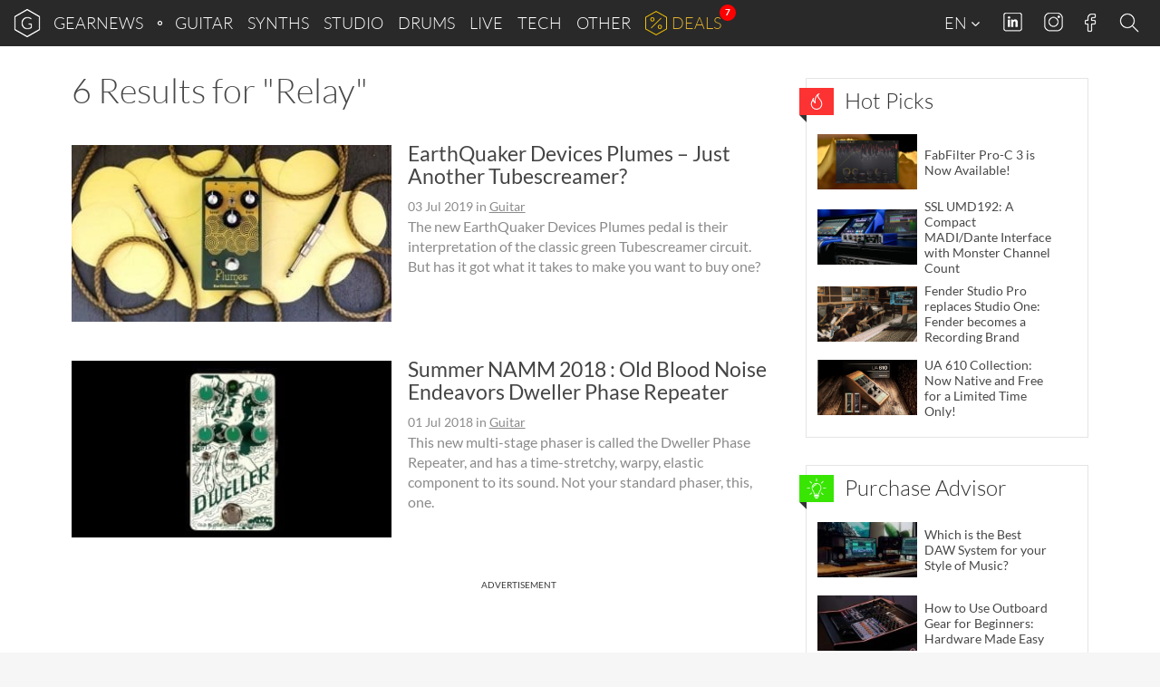

--- FILE ---
content_type: text/html; charset=UTF-8
request_url: https://www.gearnews.com/tag/relay/
body_size: 24860
content:
<!DOCTYPE html>
<html lang="en-GB" prefix="og: https://ogp.me/ns#" class="no-js">
<head>
    <script>
        document.querySelector( "html" ).classList.remove( "no-js" );
    </script>
    <meta charset="UTF-8">
    <meta name="viewport" content="width=device-width, initial-scale=1.0">
    <meta name="theme-color" content="#292929">
    <title>Relay Archives - gearnews.com</title>
    <!-- favicons start -->
            <!-- icons -->
        <link rel="icon" sizes="96x96" href="//cdn.gearnews.com/favicons/favicon-96x96.png">
        <!-- Apple touch icons -->
        <link rel="apple-touch-icon" sizes="180x180" href="//cdn.gearnews.com/favicons/apple-icon-180x180.png">
        <!-- windows 8 tiles -->
        <meta name="application-name" content="GEARNEWS" />
        <meta name="msapplication-config" content="/favicons/browserconfig.xml" />
        <!-- manifest -->
        <link rel="manifest" href="/favicons/manifest.json">
        <!-- favicons end -->
            <script defer data-domain="gearnews.com" src="https://pls.gearnews.com/js/plausible.js"></script>
    <script>
        window.plausible = window.plausible || function() {
            (window.plausible.q = window.plausible.q || []).push( arguments )
        }
    </script>

    <style>
    /* Fonts Start */
    /* lato-100 - latin */
    @font-face {
        font-family: 'Lato';
        font-style: normal;
        font-weight: 100;
        src: url('https://cdn.gearnews.com/wp-content/themes/gearnews/fonts/lato-v14-latin-100.eot'); /* IE9 Compat Modes */
        src: local('Lato Hairline'), local('Lato-Hairline'),
        url('https://cdn.gearnews.com/wp-content/themes/gearnews/fonts/lato-v14-latin-100.eot?#iefix') format('embedded-opentype'), /* IE6-IE8 */ url('https://cdn.gearnews.com/wp-content/themes/gearnews/fonts/lato-v14-latin-100.woff2') format('woff2'), /* Super Modern Browsers */ url('https://cdn.gearnews.com/wp-content/themes/gearnews/fonts/lato-v14-latin-100.woff') format('woff'), /* Modern Browsers */ url('https://cdn.gearnews.com/wp-content/themes/gearnews/fonts/lato-v14-latin-100.ttf') format('truetype'), /* Safari, Android, iOS */ url('https://www.gearnews.com/wp-content/themes/gearnews/fonts/lato-v14-latin-100.svg#Lato') format('svg'); /* Legacy iOS */
    }

    /* lato-300 - latin */
    @font-face {
        font-family: 'Lato';
        font-style: normal;
        font-weight: 300;
        src: url('https://cdn.gearnews.com/wp-content/themes/gearnews/fonts/lato-v14-latin-300.eot'); /* IE9 Compat Modes */
        src: local('Lato Light'), local('Lato-Light'),
        url('https://cdn.gearnews.com/wp-content/themes/gearnews/fonts/lato-v14-latin-300.eot?#iefix') format('embedded-opentype'), /* IE6-IE8 */ url('https://cdn.gearnews.com/wp-content/themes/gearnews/fonts/lato-v14-latin-300.woff2') format('woff2'), /* Super Modern Browsers */ url('https://cdn.gearnews.com/wp-content/themes/gearnews/fonts/lato-v14-latin-300.woff') format('woff'), /* Modern Browsers */ url('https://cdn.gearnews.com/wp-content/themes/gearnews/fonts/lato-v14-latin-300.ttf') format('truetype'), /* Safari, Android, iOS */ url('https://www.gearnews.com/wp-content/themes/gearnews/fonts/lato-v14-latin-300.svg#Lato') format('svg'); /* Legacy iOS */
    }

    /* lato-regular - latin */
    @font-face {
        font-family: 'Lato';
        font-style: normal;
        font-weight: 400;
        src: url('https://cdn.gearnews.com/wp-content/themes/gearnews/fonts/lato-v14-latin-regular.eot'); /* IE9 Compat Modes */
        src: local('Lato Regular'), local('Lato-Regular'),
        url('https://cdn.gearnews.com/wp-content/themes/gearnews/fonts/lato-v14-latin-regular.eot?#iefix') format('embedded-opentype'), /* IE6-IE8 */ url('https://cdn.gearnews.com/wp-content/themes/gearnews/fonts/lato-v14-latin-regular.woff2') format('woff2'), /* Super Modern Browsers */ url('https://cdn.gearnews.com/wp-content/themes/gearnews/fonts/lato-v14-latin-regular.woff') format('woff'), /* Modern Browsers */ url('https://cdn.gearnews.com/wp-content/themes/gearnews/fonts/lato-v14-latin-regular.ttf') format('truetype'), /* Safari, Android, iOS */ url('https://www.gearnews.com/wp-content/themes/gearnews/fonts/lato-v14-latin-regular.svg#Lato') format('svg'); /* Legacy iOS */
    }

    /* lato-italic - latin */
    @font-face {
        font-family: 'Lato';
        font-style: italic;
        font-weight: 400;
        src: url('https://cdn.gearnews.com/wp-content/themes/gearnews/fonts/lato-v14-latin-italic.eot'); /* IE9 Compat Modes */
        src: local('Lato Italic'), local('Lato-Italic'),
        url('https://cdn.gearnews.com/wp-content/themes/gearnews/fonts/lato-v14-latin-italic.eot?#iefix') format('embedded-opentype'), /* IE6-IE8 */ url('https://cdn.gearnews.com/wp-content/themes/gearnews/fonts/lato-v14-latin-italic.woff2') format('woff2'), /* Super Modern Browsers */ url('https://cdn.gearnews.com/wp-content/themes/gearnews/fonts/lato-v14-latin-italic.woff') format('woff'), /* Modern Browsers */ url('https://cdn.gearnews.com/wp-content/themes/gearnews/fonts/lato-v14-latin-italic.ttf') format('truetype'), /* Safari, Android, iOS */ url('https://www.gearnews.com/wp-content/themes/gearnews/fonts/lato-v14-latin-italic.svg#Lato') format('svg'); /* Legacy iOS */
    }

    /* lato-700 - latin */
    @font-face {
        font-family: 'Lato';
        font-style: normal;
        font-weight: 700;
        src: url('https://cdn.gearnews.com/wp-content/themes/gearnews/fonts/lato-v14-latin-700.eot'); /* IE9 Compat Modes */
        src: local('Lato Bold'), local('Lato-Bold'),
        url('https://cdn.gearnews.com/wp-content/themes/gearnews/fonts/lato-v14-latin-700.eot?#iefix') format('embedded-opentype'), /* IE6-IE8 */ url('https://cdn.gearnews.com/wp-content/themes/gearnews/fonts/lato-v14-latin-700.woff2') format('woff2'), /* Super Modern Browsers */ url('https://cdn.gearnews.com/wp-content/themes/gearnews/fonts/lato-v14-latin-700.woff') format('woff'), /* Modern Browsers */ url('https://cdn.gearnews.com/wp-content/themes/gearnews/fonts/lato-v14-latin-700.ttf') format('truetype'), /* Safari, Android, iOS */ url('https://www.gearnews.com/wp-content/themes/gearnews/fonts/lato-v14-latin-700.svg#Lato') format('svg'); /* Legacy iOS */
    }

    /* lato-700italic - latin */
    @font-face {
        font-family: 'Lato';
        font-style: italic;
        font-weight: 700;
        src: url('https://cdn.gearnews.com/wp-content/themes/gearnews/fonts/lato-v14-latin-700italic.eot'); /* IE9 Compat Modes */
        src: local('Lato Bold Italic'), local('Lato-BoldItalic'),
        url('https://cdn.gearnews.com/wp-content/themes/gearnews/fonts/lato-v14-latin-700italic.eot?#iefix') format('embedded-opentype'), /* IE6-IE8 */ url('https://cdn.gearnews.com/wp-content/themes/gearnews/fonts/lato-v14-latin-700italic.woff2') format('woff2'), /* Super Modern Browsers */ url('https://cdn.gearnews.com/wp-content/themes/gearnews/fonts/lato-v14-latin-700italic.woff') format('woff'), /* Modern Browsers */ url('https://cdn.gearnews.com/wp-content/themes/gearnews/fonts/lato-v14-latin-700italic.ttf') format('truetype'), /* Safari, Android, iOS */ url('https://www.gearnews.com/wp-content/themes/gearnews/fonts/lato-v14-latin-700italic.svg#Lato') format('svg'); /* Legacy iOS */
    }

    /* Fonts End */
</style>
    	<style>img:is([sizes="auto" i], [sizes^="auto," i]) { contain-intrinsic-size: 3000px 1500px }</style>
	
<!-- Search Engine Optimization by Rank Math PRO - https://rankmath.com/ -->
<meta name="robots" content="follow, noindex"/>
<meta property="og:locale" content="en_GB" />
<meta property="og:type" content="article" />
<meta property="og:title" content="Relay Archives - gearnews.com" />
<meta property="og:url" content="https://www.gearnews.com/tag/relay/" />
<meta property="og:site_name" content="Gearnews.com" />
<meta property="article:publisher" content="https://www.facebook.com/gearnewsCOM/" />
<meta name="twitter:card" content="summary_large_image" />
<meta name="twitter:title" content="Relay Archives - gearnews.com" />
<meta name="twitter:site" content="@GearnewsCOM" />
<meta name="twitter:label1" content="Posts" />
<meta name="twitter:data1" content="6" />
<script type="application/ld+json" class="rank-math-schema-pro">{"@context":"https://schema.org","@graph":[{"@type":"Organization","@id":"https://www.gearnews.com/#organization","name":"Gearnews.com","url":"https://www.gearnews.com","sameAs":["https://www.facebook.com/gearnewsCOM/","https://twitter.com/GearnewsCOM"],"logo":{"@type":"ImageObject","@id":"https://www.gearnews.com/#logo","url":"https://cdn.gearnews.com/wp-content/uploads/2024/06/gearnewsde_logo.jpg","contentUrl":"https://cdn.gearnews.com/wp-content/uploads/2024/06/gearnewsde_logo.jpg","caption":"Gearnews.com","inLanguage":"en-GB","width":"200","height":"200"}},{"@type":"WebSite","@id":"https://www.gearnews.com/#website","url":"https://www.gearnews.com","name":"Gearnews.com","alternateName":"gearnews.com","publisher":{"@id":"https://www.gearnews.com/#organization"},"inLanguage":"en-GB"},{"@type":"CollectionPage","@id":"https://www.gearnews.com/tag/relay/#webpage","url":"https://www.gearnews.com/tag/relay/","name":"Relay Archives - gearnews.com","isPartOf":{"@id":"https://www.gearnews.com/#website"},"inLanguage":"en-GB"}]}</script>
<!-- /Rank Math WordPress SEO plugin -->


<link rel="alternate" type="application/rss+xml" title="gearnews.com &raquo; Feed" href="https://www.gearnews.com/feed/" />
<link rel="alternate" type="application/rss+xml" title="gearnews.com &raquo; Comments Feed" href="https://www.gearnews.com/comments/feed/" />
<link rel="alternate" type="application/rss+xml" title="gearnews.com &raquo; Relay Tag Feed" href="https://www.gearnews.com/tag/relay/feed/" />
<script type="text/javascript">
/* <![CDATA[ */
window._wpemojiSettings = {"baseUrl":"https:\/\/s.w.org\/images\/core\/emoji\/16.0.1\/72x72\/","ext":".png","svgUrl":"https:\/\/s.w.org\/images\/core\/emoji\/16.0.1\/svg\/","svgExt":".svg","source":{"concatemoji":"https:\/\/cdn.gearnews.com\/wp-includes\/js\/wp-emoji-release.min.js"}};
/*! This file is auto-generated */
!function(s,n){var o,i,e;function c(e){try{var t={supportTests:e,timestamp:(new Date).valueOf()};sessionStorage.setItem(o,JSON.stringify(t))}catch(e){}}function p(e,t,n){e.clearRect(0,0,e.canvas.width,e.canvas.height),e.fillText(t,0,0);var t=new Uint32Array(e.getImageData(0,0,e.canvas.width,e.canvas.height).data),a=(e.clearRect(0,0,e.canvas.width,e.canvas.height),e.fillText(n,0,0),new Uint32Array(e.getImageData(0,0,e.canvas.width,e.canvas.height).data));return t.every(function(e,t){return e===a[t]})}function u(e,t){e.clearRect(0,0,e.canvas.width,e.canvas.height),e.fillText(t,0,0);for(var n=e.getImageData(16,16,1,1),a=0;a<n.data.length;a++)if(0!==n.data[a])return!1;return!0}function f(e,t,n,a){switch(t){case"flag":return n(e,"\ud83c\udff3\ufe0f\u200d\u26a7\ufe0f","\ud83c\udff3\ufe0f\u200b\u26a7\ufe0f")?!1:!n(e,"\ud83c\udde8\ud83c\uddf6","\ud83c\udde8\u200b\ud83c\uddf6")&&!n(e,"\ud83c\udff4\udb40\udc67\udb40\udc62\udb40\udc65\udb40\udc6e\udb40\udc67\udb40\udc7f","\ud83c\udff4\u200b\udb40\udc67\u200b\udb40\udc62\u200b\udb40\udc65\u200b\udb40\udc6e\u200b\udb40\udc67\u200b\udb40\udc7f");case"emoji":return!a(e,"\ud83e\udedf")}return!1}function g(e,t,n,a){var r="undefined"!=typeof WorkerGlobalScope&&self instanceof WorkerGlobalScope?new OffscreenCanvas(300,150):s.createElement("canvas"),o=r.getContext("2d",{willReadFrequently:!0}),i=(o.textBaseline="top",o.font="600 32px Arial",{});return e.forEach(function(e){i[e]=t(o,e,n,a)}),i}function t(e){var t=s.createElement("script");t.src=e,t.defer=!0,s.head.appendChild(t)}"undefined"!=typeof Promise&&(o="wpEmojiSettingsSupports",i=["flag","emoji"],n.supports={everything:!0,everythingExceptFlag:!0},e=new Promise(function(e){s.addEventListener("DOMContentLoaded",e,{once:!0})}),new Promise(function(t){var n=function(){try{var e=JSON.parse(sessionStorage.getItem(o));if("object"==typeof e&&"number"==typeof e.timestamp&&(new Date).valueOf()<e.timestamp+604800&&"object"==typeof e.supportTests)return e.supportTests}catch(e){}return null}();if(!n){if("undefined"!=typeof Worker&&"undefined"!=typeof OffscreenCanvas&&"undefined"!=typeof URL&&URL.createObjectURL&&"undefined"!=typeof Blob)try{var e="postMessage("+g.toString()+"("+[JSON.stringify(i),f.toString(),p.toString(),u.toString()].join(",")+"));",a=new Blob([e],{type:"text/javascript"}),r=new Worker(URL.createObjectURL(a),{name:"wpTestEmojiSupports"});return void(r.onmessage=function(e){c(n=e.data),r.terminate(),t(n)})}catch(e){}c(n=g(i,f,p,u))}t(n)}).then(function(e){for(var t in e)n.supports[t]=e[t],n.supports.everything=n.supports.everything&&n.supports[t],"flag"!==t&&(n.supports.everythingExceptFlag=n.supports.everythingExceptFlag&&n.supports[t]);n.supports.everythingExceptFlag=n.supports.everythingExceptFlag&&!n.supports.flag,n.DOMReady=!1,n.readyCallback=function(){n.DOMReady=!0}}).then(function(){return e}).then(function(){var e;n.supports.everything||(n.readyCallback(),(e=n.source||{}).concatemoji?t(e.concatemoji):e.wpemoji&&e.twemoji&&(t(e.twemoji),t(e.wpemoji)))}))}((window,document),window._wpemojiSettings);
/* ]]> */
</script>
<style id='wp-emoji-styles-inline-css' type='text/css'>

	img.wp-smiley, img.emoji {
		display: inline !important;
		border: none !important;
		box-shadow: none !important;
		height: 1em !important;
		width: 1em !important;
		margin: 0 0.07em !important;
		vertical-align: -0.1em !important;
		background: none !important;
		padding: 0 !important;
	}
</style>
<link rel='stylesheet' id='wp-block-library-css' href='https://cdn.gearnews.com/wp-includes/css/dist/block-library/style.min.css' type='text/css' media='all' />
<style id='classic-theme-styles-inline-css' type='text/css'>
/*! This file is auto-generated */
.wp-block-button__link{color:#fff;background-color:#32373c;border-radius:9999px;box-shadow:none;text-decoration:none;padding:calc(.667em + 2px) calc(1.333em + 2px);font-size:1.125em}.wp-block-file__button{background:#32373c;color:#fff;text-decoration:none}
</style>
<style id='fnet-affiliate-block-style-inline-css' type='text/css'>
[id^=fnet-affiliate-block-]{--max-width:98%!important}[id^=fnet-affiliate-block-] .fnet-affiliate-block,[id^=fnet-affiliate-block-] .product-widget__brand-logo,[id^=fnet-affiliate-block-] .product-widget__content,[id^=fnet-affiliate-block-] .product-widget__item{display:flex!important}[id^=fnet-affiliate-block-] .fnet-affiliate-block,[id^=fnet-affiliate-block-] .product-widget__outer{max-width:560px!important}[id^=fnet-affiliate-block-] .product-widget__logo{display:inline-block!important;margin:0 auto!important}[id^=fnet-affiliate-block-] .product-widget__link{margin:10px 0 0}[id^=fnet-affiliate-block-] .product-widget__brand-logo{margin:0!important}[id^=fnet-affiliate-block-] .product-widget__thumbnail{margin:0 auto!important;max-width:100%!important}[id^=fnet-affiliate-block-] .product-widget__visuals{width:35%!important}[id^=fnet-affiliate-block-] div.product-widget__visuals>a{margin:auto}.fnet-affiliate-setup-block{background:#fff;border:2px solid #f08080;border-radius:5px;margin-bottom:2rem;padding:2rem}

</style>
<link rel='stylesheet' id='mediaelement-css' href='https://cdn.gearnews.com/wp-includes/js/mediaelement/mediaelementplayer-legacy.min.css?ver=4.2.17' type='text/css' media='all' />
<link rel='stylesheet' id='wp-mediaelement-css' href='https://cdn.gearnews.com/wp-includes/js/mediaelement/wp-mediaelement.min.css' type='text/css' media='all' />
<style id='jetpack-sharing-buttons-style-inline-css' type='text/css'>
.jetpack-sharing-buttons__services-list{display:flex;flex-direction:row;flex-wrap:wrap;gap:0;list-style-type:none;margin:5px;padding:0}.jetpack-sharing-buttons__services-list.has-small-icon-size{font-size:12px}.jetpack-sharing-buttons__services-list.has-normal-icon-size{font-size:16px}.jetpack-sharing-buttons__services-list.has-large-icon-size{font-size:24px}.jetpack-sharing-buttons__services-list.has-huge-icon-size{font-size:36px}@media print{.jetpack-sharing-buttons__services-list{display:none!important}}.editor-styles-wrapper .wp-block-jetpack-sharing-buttons{gap:0;padding-inline-start:0}ul.jetpack-sharing-buttons__services-list.has-background{padding:1.25em 2.375em}
</style>
<style id='global-styles-inline-css' type='text/css'>
:root{--wp--preset--aspect-ratio--square: 1;--wp--preset--aspect-ratio--4-3: 4/3;--wp--preset--aspect-ratio--3-4: 3/4;--wp--preset--aspect-ratio--3-2: 3/2;--wp--preset--aspect-ratio--2-3: 2/3;--wp--preset--aspect-ratio--16-9: 16/9;--wp--preset--aspect-ratio--9-16: 9/16;--wp--preset--color--black: #000000;--wp--preset--color--cyan-bluish-gray: #abb8c3;--wp--preset--color--white: #ffffff;--wp--preset--color--pale-pink: #f78da7;--wp--preset--color--vivid-red: #cf2e2e;--wp--preset--color--luminous-vivid-orange: #ff6900;--wp--preset--color--luminous-vivid-amber: #fcb900;--wp--preset--color--light-green-cyan: #7bdcb5;--wp--preset--color--vivid-green-cyan: #00d084;--wp--preset--color--pale-cyan-blue: #8ed1fc;--wp--preset--color--vivid-cyan-blue: #0693e3;--wp--preset--color--vivid-purple: #9b51e0;--wp--preset--gradient--vivid-cyan-blue-to-vivid-purple: linear-gradient(135deg,rgba(6,147,227,1) 0%,rgb(155,81,224) 100%);--wp--preset--gradient--light-green-cyan-to-vivid-green-cyan: linear-gradient(135deg,rgb(122,220,180) 0%,rgb(0,208,130) 100%);--wp--preset--gradient--luminous-vivid-amber-to-luminous-vivid-orange: linear-gradient(135deg,rgba(252,185,0,1) 0%,rgba(255,105,0,1) 100%);--wp--preset--gradient--luminous-vivid-orange-to-vivid-red: linear-gradient(135deg,rgba(255,105,0,1) 0%,rgb(207,46,46) 100%);--wp--preset--gradient--very-light-gray-to-cyan-bluish-gray: linear-gradient(135deg,rgb(238,238,238) 0%,rgb(169,184,195) 100%);--wp--preset--gradient--cool-to-warm-spectrum: linear-gradient(135deg,rgb(74,234,220) 0%,rgb(151,120,209) 20%,rgb(207,42,186) 40%,rgb(238,44,130) 60%,rgb(251,105,98) 80%,rgb(254,248,76) 100%);--wp--preset--gradient--blush-light-purple: linear-gradient(135deg,rgb(255,206,236) 0%,rgb(152,150,240) 100%);--wp--preset--gradient--blush-bordeaux: linear-gradient(135deg,rgb(254,205,165) 0%,rgb(254,45,45) 50%,rgb(107,0,62) 100%);--wp--preset--gradient--luminous-dusk: linear-gradient(135deg,rgb(255,203,112) 0%,rgb(199,81,192) 50%,rgb(65,88,208) 100%);--wp--preset--gradient--pale-ocean: linear-gradient(135deg,rgb(255,245,203) 0%,rgb(182,227,212) 50%,rgb(51,167,181) 100%);--wp--preset--gradient--electric-grass: linear-gradient(135deg,rgb(202,248,128) 0%,rgb(113,206,126) 100%);--wp--preset--gradient--midnight: linear-gradient(135deg,rgb(2,3,129) 0%,rgb(40,116,252) 100%);--wp--preset--font-size--small: 13px;--wp--preset--font-size--medium: 20px;--wp--preset--font-size--large: 36px;--wp--preset--font-size--x-large: 42px;--wp--preset--spacing--20: 0.44rem;--wp--preset--spacing--30: 0.67rem;--wp--preset--spacing--40: 1rem;--wp--preset--spacing--50: 1.5rem;--wp--preset--spacing--60: 2.25rem;--wp--preset--spacing--70: 3.38rem;--wp--preset--spacing--80: 5.06rem;--wp--preset--shadow--natural: 6px 6px 9px rgba(0, 0, 0, 0.2);--wp--preset--shadow--deep: 12px 12px 50px rgba(0, 0, 0, 0.4);--wp--preset--shadow--sharp: 6px 6px 0px rgba(0, 0, 0, 0.2);--wp--preset--shadow--outlined: 6px 6px 0px -3px rgba(255, 255, 255, 1), 6px 6px rgba(0, 0, 0, 1);--wp--preset--shadow--crisp: 6px 6px 0px rgba(0, 0, 0, 1);}:where(.is-layout-flex){gap: 0.5em;}:where(.is-layout-grid){gap: 0.5em;}body .is-layout-flex{display: flex;}.is-layout-flex{flex-wrap: wrap;align-items: center;}.is-layout-flex > :is(*, div){margin: 0;}body .is-layout-grid{display: grid;}.is-layout-grid > :is(*, div){margin: 0;}:where(.wp-block-columns.is-layout-flex){gap: 2em;}:where(.wp-block-columns.is-layout-grid){gap: 2em;}:where(.wp-block-post-template.is-layout-flex){gap: 1.25em;}:where(.wp-block-post-template.is-layout-grid){gap: 1.25em;}.has-black-color{color: var(--wp--preset--color--black) !important;}.has-cyan-bluish-gray-color{color: var(--wp--preset--color--cyan-bluish-gray) !important;}.has-white-color{color: var(--wp--preset--color--white) !important;}.has-pale-pink-color{color: var(--wp--preset--color--pale-pink) !important;}.has-vivid-red-color{color: var(--wp--preset--color--vivid-red) !important;}.has-luminous-vivid-orange-color{color: var(--wp--preset--color--luminous-vivid-orange) !important;}.has-luminous-vivid-amber-color{color: var(--wp--preset--color--luminous-vivid-amber) !important;}.has-light-green-cyan-color{color: var(--wp--preset--color--light-green-cyan) !important;}.has-vivid-green-cyan-color{color: var(--wp--preset--color--vivid-green-cyan) !important;}.has-pale-cyan-blue-color{color: var(--wp--preset--color--pale-cyan-blue) !important;}.has-vivid-cyan-blue-color{color: var(--wp--preset--color--vivid-cyan-blue) !important;}.has-vivid-purple-color{color: var(--wp--preset--color--vivid-purple) !important;}.has-black-background-color{background-color: var(--wp--preset--color--black) !important;}.has-cyan-bluish-gray-background-color{background-color: var(--wp--preset--color--cyan-bluish-gray) !important;}.has-white-background-color{background-color: var(--wp--preset--color--white) !important;}.has-pale-pink-background-color{background-color: var(--wp--preset--color--pale-pink) !important;}.has-vivid-red-background-color{background-color: var(--wp--preset--color--vivid-red) !important;}.has-luminous-vivid-orange-background-color{background-color: var(--wp--preset--color--luminous-vivid-orange) !important;}.has-luminous-vivid-amber-background-color{background-color: var(--wp--preset--color--luminous-vivid-amber) !important;}.has-light-green-cyan-background-color{background-color: var(--wp--preset--color--light-green-cyan) !important;}.has-vivid-green-cyan-background-color{background-color: var(--wp--preset--color--vivid-green-cyan) !important;}.has-pale-cyan-blue-background-color{background-color: var(--wp--preset--color--pale-cyan-blue) !important;}.has-vivid-cyan-blue-background-color{background-color: var(--wp--preset--color--vivid-cyan-blue) !important;}.has-vivid-purple-background-color{background-color: var(--wp--preset--color--vivid-purple) !important;}.has-black-border-color{border-color: var(--wp--preset--color--black) !important;}.has-cyan-bluish-gray-border-color{border-color: var(--wp--preset--color--cyan-bluish-gray) !important;}.has-white-border-color{border-color: var(--wp--preset--color--white) !important;}.has-pale-pink-border-color{border-color: var(--wp--preset--color--pale-pink) !important;}.has-vivid-red-border-color{border-color: var(--wp--preset--color--vivid-red) !important;}.has-luminous-vivid-orange-border-color{border-color: var(--wp--preset--color--luminous-vivid-orange) !important;}.has-luminous-vivid-amber-border-color{border-color: var(--wp--preset--color--luminous-vivid-amber) !important;}.has-light-green-cyan-border-color{border-color: var(--wp--preset--color--light-green-cyan) !important;}.has-vivid-green-cyan-border-color{border-color: var(--wp--preset--color--vivid-green-cyan) !important;}.has-pale-cyan-blue-border-color{border-color: var(--wp--preset--color--pale-cyan-blue) !important;}.has-vivid-cyan-blue-border-color{border-color: var(--wp--preset--color--vivid-cyan-blue) !important;}.has-vivid-purple-border-color{border-color: var(--wp--preset--color--vivid-purple) !important;}.has-vivid-cyan-blue-to-vivid-purple-gradient-background{background: var(--wp--preset--gradient--vivid-cyan-blue-to-vivid-purple) !important;}.has-light-green-cyan-to-vivid-green-cyan-gradient-background{background: var(--wp--preset--gradient--light-green-cyan-to-vivid-green-cyan) !important;}.has-luminous-vivid-amber-to-luminous-vivid-orange-gradient-background{background: var(--wp--preset--gradient--luminous-vivid-amber-to-luminous-vivid-orange) !important;}.has-luminous-vivid-orange-to-vivid-red-gradient-background{background: var(--wp--preset--gradient--luminous-vivid-orange-to-vivid-red) !important;}.has-very-light-gray-to-cyan-bluish-gray-gradient-background{background: var(--wp--preset--gradient--very-light-gray-to-cyan-bluish-gray) !important;}.has-cool-to-warm-spectrum-gradient-background{background: var(--wp--preset--gradient--cool-to-warm-spectrum) !important;}.has-blush-light-purple-gradient-background{background: var(--wp--preset--gradient--blush-light-purple) !important;}.has-blush-bordeaux-gradient-background{background: var(--wp--preset--gradient--blush-bordeaux) !important;}.has-luminous-dusk-gradient-background{background: var(--wp--preset--gradient--luminous-dusk) !important;}.has-pale-ocean-gradient-background{background: var(--wp--preset--gradient--pale-ocean) !important;}.has-electric-grass-gradient-background{background: var(--wp--preset--gradient--electric-grass) !important;}.has-midnight-gradient-background{background: var(--wp--preset--gradient--midnight) !important;}.has-small-font-size{font-size: var(--wp--preset--font-size--small) !important;}.has-medium-font-size{font-size: var(--wp--preset--font-size--medium) !important;}.has-large-font-size{font-size: var(--wp--preset--font-size--large) !important;}.has-x-large-font-size{font-size: var(--wp--preset--font-size--x-large) !important;}
:where(.wp-block-post-template.is-layout-flex){gap: 1.25em;}:where(.wp-block-post-template.is-layout-grid){gap: 1.25em;}
:where(.wp-block-columns.is-layout-flex){gap: 2em;}:where(.wp-block-columns.is-layout-grid){gap: 2em;}
:root :where(.wp-block-pullquote){font-size: 1.5em;line-height: 1.6;}
</style>
<link rel='stylesheet' id='responsive-lightbox-nivo-css' href='https://cdn.gearnews.com/wp-content/plugins/responsive-lightbox/assets/nivo/nivo-lightbox.min.css?ver=1.3.1' type='text/css' media='all' />
<link rel='stylesheet' id='responsive-lightbox-nivo-default-css' href='https://cdn.gearnews.com/wp-content/plugins/responsive-lightbox/assets/nivo/themes/default/default.css?ver=1.3.1' type='text/css' media='all' />
<link rel='stylesheet' id='wp-affililab-css' href='https://cdn.gearnews.com/wp-content/plugins/wp-affililab/public/css/wp-affililab-public.css?ver=3.9.5' type='text/css' media='all' />
<link rel='stylesheet' id='dashicons-css' href='https://cdn.gearnews.com/wp-includes/css/dashicons.min.css' type='text/css' media='all' />
<link rel='stylesheet' id='gn_bootstrap-css' href='https://cdn.gearnews.com/wp-content/themes/gearnews/css/bootstrap.min.css?ver=1.2.73' type='text/css' media='all' />
<link rel='stylesheet' id='gn_hamburger-css' href='https://cdn.gearnews.com/wp-content/themes/gearnews/css/hamburger.min.css?ver=1.2.73' type='text/css' media='all' />
<link rel='stylesheet' id='gn_style_old-css' href='https://cdn.gearnews.com/wp-content/themes/gearnews/style.css?ver=1.2.73' type='text/css' media='all' />
<link rel='stylesheet' id='gn_style-css' href='https://cdn.gearnews.com/wp-content/themes/gearnews/assets/css//style.css?ver=1.2.73' type='text/css' media='all' />
<link rel='stylesheet' id='borlabs-cookie-custom-css' href='https://cdn.gearnews.com/wp-content/cache/borlabs-cookie/1/borlabs-cookie-1-en.css?ver=3.3.22-232' type='text/css' media='all' />
<link rel='stylesheet' id='tablepress-default-css' href='https://cdn.gearnews.com/wp-content/plugins/tablepress/css/build/default.css?ver=3.2.6' type='text/css' media='all' />
<script type="text/javascript" src="https://cdn.gearnews.com/wp-includes/js/jquery/jquery.min.js?ver=3.7.1" id="jquery-core-js"></script>
<script type="text/javascript" src="https://cdn.gearnews.com/wp-includes/js/jquery/jquery-migrate.min.js?ver=3.4.1" id="jquery-migrate-js"></script>
<script type="text/javascript" src="https://cdn.gearnews.com/wp-content/plugins/responsive-lightbox/assets/dompurify/purify.min.js?ver=3.1.7" id="dompurify-js"></script>
<script type="text/javascript" id="responsive-lightbox-sanitizer-js-before">
/* <![CDATA[ */
window.RLG = window.RLG || {}; window.RLG.sanitizeAllowedHosts = ["youtube.com","www.youtube.com","youtu.be","vimeo.com","player.vimeo.com"];
/* ]]> */
</script>
<script type="text/javascript" src="https://cdn.gearnews.com/wp-content/plugins/responsive-lightbox/js/sanitizer.js?ver=2.6.0" id="responsive-lightbox-sanitizer-js"></script>
<script type="text/javascript" src="https://cdn.gearnews.com/wp-content/plugins/responsive-lightbox/assets/nivo/nivo-lightbox.min.js?ver=1.3.1" id="responsive-lightbox-nivo-js"></script>
<script type="text/javascript" src="https://cdn.gearnews.com/wp-includes/js/underscore.min.js?ver=1.13.7" id="underscore-js"></script>
<script type="text/javascript" src="https://cdn.gearnews.com/wp-content/plugins/responsive-lightbox/assets/infinitescroll/infinite-scroll.pkgd.min.js?ver=4.0.1" id="responsive-lightbox-infinite-scroll-js"></script>
<script type="text/javascript" id="responsive-lightbox-js-before">
/* <![CDATA[ */
var rlArgs = {"script":"nivo","selector":"lightbox","customEvents":"","activeGalleries":true,"effect":"fade","clickOverlayToClose":true,"keyboardNav":true,"errorMessage":"The requested content cannot be loaded. Please try again later.","woocommerce_gallery":false,"ajaxurl":"https:\/\/www.gearnews.com\/wp-admin\/admin-ajax.php","nonce":"b311582e59","preview":false,"postId":47639,"scriptExtension":false};
/* ]]> */
</script>
<script type="text/javascript" src="https://cdn.gearnews.com/wp-content/plugins/responsive-lightbox/js/front.js?ver=2.6.0" id="responsive-lightbox-js"></script>
<script type="text/javascript" src="https://cdn.gearnews.com/wp-content/themes/gearnews/js/jquery.main.js?ver=1.2.73" id="jquery_main-js"></script>
<script type="text/javascript" src="https://cdn.gearnews.com/wp-content/themes/gearnews/js/bootstrap.min.js?ver=1.2.73" id="bootstrap_js-js"></script>
<script type="text/javascript" src="https://cdn.gearnews.com/wp-content/themes/gearnews/assets/js/modules/fnetbr-mi.js?ver=1.2.73" id="fnetbr-mi-js"></script>
<script type="text/javascript" src="https://cdn.gearnews.com/wp-content/themes/gearnews/assets/js/modules/fnetbr-di.js?ver=1.2.73" id="fnetbr-di-js"></script>
<script type="text/javascript" src="https://cdn.gearnews.com/wp-content/themes/gearnews/assets/js/modules/fnetbr-bb.js?ver=1.2.73" id="fnetbr-bb-js"></script>
<script type="text/javascript" src="https://cdn.gearnews.com/wp-content/themes/gearnews/assets/js/modules/fnetbr-rotation.js?ver=1.2.73" id="fnetbr-rotation-js"></script>
<script type="text/javascript" src="https://cdn.gearnews.com/wp-content/themes/gearnews/js/slidebars.min.js?ver=1.2.73" id="slidebars-js"></script>
<script type="text/javascript" src="https://cdn.gearnews.com/wp-content/themes/gearnews/js/moment-with-locales.min.js?ver=1.2.73" id="moment_with_locales-js"></script>
<script type="text/javascript" src="https://cdn.gearnews.com/wp-content/themes/gearnews/js/plausible.js?ver=1.2.73" id="plausible-js"></script>
<script type="text/javascript" src="https://cdn.gearnews.com/wp-content/themes/gearnews/js/purchaseAdvisor.js?ver=1.2.73" id="purchaseAdvisor-js"></script>
<script type="text/javascript" src="https://cdn.gearnews.com/wp-content/themes/gearnews/js/isotope.pkgd.min.js?ver=1.2.73" id="isotope-js"></script>
<script type="text/javascript" src="https://cdn.gearnews.com/wp-content/themes/gearnews/js/packery-mode.pkgd.min.js?ver=1.2.73" id="packery_mode-js"></script>
<script data-no-optimize="1" data-no-minify="1" data-cfasync="false" nowprocket type="text/javascript" src="https://cdn.gearnews.com/wp-content/plugins/borlabs-cookie/assets/javascript/borlabs-cookie-tcf-stub.min.js?ver=3.3.22" id="borlabs-cookie-stub-js"></script>
<script data-no-optimize="1" data-no-minify="1" data-cfasync="false" nowprocket type="text/javascript" src="https://cdn.gearnews.com/wp-content/cache/borlabs-cookie/1/borlabs-cookie-config-en.json.js?ver=3.3.22-197" id="borlabs-cookie-config-js"></script>
<script data-no-optimize="1" data-no-minify="1" data-cfasync="false" nowprocket type="text/javascript" src="https://cdn.gearnews.com/wp-content/plugins/borlabs-cookie/assets/javascript/borlabs-cookie-prioritize.min.js?ver=3.3.22" id="borlabs-cookie-prioritize-js"></script>
<link rel="https://api.w.org/" href="https://www.gearnews.com/wp-json/" /><link rel="alternate" title="JSON" type="application/json" href="https://www.gearnews.com/wp-json/wp/v2/tags/2417" /><link rel="EditURI" type="application/rsd+xml" title="RSD" href="https://www.gearnews.com/xmlrpc.php?rsd" />
            <style type="text/css">
                .recentcomments a {
                    display: inline !important;
                    padding: 0 !important;
                    margin: 0 !important;
                }
            </style>
            <script nowprocket data-borlabs-cookie-script-blocker-ignore>
if ('1' === '1' && ('0' === '1' || '1' === '1')) {
    window['gtag_enable_tcf_support'] = true;
}
window.dataLayer = window.dataLayer || [];
if (typeof gtag !== 'function') {
    function gtag() {
        dataLayer.push(arguments);
    }
}
gtag('set', 'developer_id.dYjRjMm', true);
if ('0' === '1' || '1' === '1') {
    if (window.BorlabsCookieGoogleConsentModeDefaultSet !== true) {
        let getCookieValue = function (name) {
            return document.cookie.match('(^|;)\\s*' + name + '\\s*=\\s*([^;]+)')?.pop() || '';
        };
        let cookieValue = getCookieValue('borlabs-cookie-gcs');
        let consentsFromCookie = {};
        if (cookieValue !== '') {
            consentsFromCookie = JSON.parse(decodeURIComponent(cookieValue));
        }
        let defaultValues = {
            'ad_storage': 'denied',
            'ad_user_data': 'denied',
            'ad_personalization': 'denied',
            'analytics_storage': 'denied',
            'functionality_storage': 'denied',
            'personalization_storage': 'denied',
            'security_storage': 'denied',
            'wait_for_update': 500,
        };
        gtag('consent', 'default', { ...defaultValues, ...consentsFromCookie });
    }
    window.BorlabsCookieGoogleConsentModeDefaultSet = true;
    let borlabsCookieConsentChangeHandler = function () {
        window.dataLayer = window.dataLayer || [];
        if (typeof gtag !== 'function') { function gtag(){dataLayer.push(arguments);} }

        let getCookieValue = function (name) {
            return document.cookie.match('(^|;)\\s*' + name + '\\s*=\\s*([^;]+)')?.pop() || '';
        };
        let cookieValue = getCookieValue('borlabs-cookie-gcs');
        let consentsFromCookie = {};
        if (cookieValue !== '') {
            consentsFromCookie = JSON.parse(decodeURIComponent(cookieValue));
        }

        consentsFromCookie.analytics_storage = BorlabsCookie.Consents.hasConsent('google-analytics') ? 'granted' : 'denied';

        BorlabsCookie.CookieLibrary.setCookie(
            'borlabs-cookie-gcs',
            JSON.stringify(consentsFromCookie),
            BorlabsCookie.Settings.automaticCookieDomainAndPath.value ? '' : BorlabsCookie.Settings.cookieDomain.value,
            BorlabsCookie.Settings.cookiePath.value,
            BorlabsCookie.Cookie.getPluginCookie().expires,
            BorlabsCookie.Settings.cookieSecure.value,
            BorlabsCookie.Settings.cookieSameSite.value
        );
    }
    document.addEventListener('borlabs-cookie-consent-saved', borlabsCookieConsentChangeHandler);
    document.addEventListener('borlabs-cookie-handle-unblock', borlabsCookieConsentChangeHandler);
}
if ('0' === '1') {
    gtag("js", new Date());
    gtag("config", "G-TGTFJRWTVM", {"anonymize_ip": true});

    (function (w, d, s, i) {
        var f = d.getElementsByTagName(s)[0],
            j = d.createElement(s);
        j.async = true;
        j.src =
            "https://www.googletagmanager.com/gtag/js?id=" + i;
        f.parentNode.insertBefore(j, f);
    })(window, document, "script", "G-TGTFJRWTVM");
}
</script><script nowprocket data-no-optimize="1" data-no-minify="1" data-cfasync="false" data-borlabs-cookie-script-blocker-ignore>
    (function () {
        if ('1' === '1' && '1' === '1') {
            window['gtag_enable_tcf_support'] = true;
        }
        window.dataLayer = window.dataLayer || [];
        if (typeof window.gtag !== 'function') {
            window.gtag = function () {
                window.dataLayer.push(arguments);
            };
        }
        gtag('set', 'developer_id.dYjRjMm', true);
        if ('1' === '1') {
            let getCookieValue = function (name) {
                return document.cookie.match('(^|;)\\s*' + name + '\\s*=\\s*([^;]+)')?.pop() || '';
            };
            const gtmRegionsData = '{{ google-tag-manager-cm-regional-defaults }}';
            let gtmRegions = [];
            if (gtmRegionsData !== '\{\{ google-tag-manager-cm-regional-defaults \}\}') {
                gtmRegions = JSON.parse(gtmRegionsData);
            }
            let defaultRegion = null;
            for (let gtmRegionIndex in gtmRegions) {
                let gtmRegion = gtmRegions[gtmRegionIndex];
                if (gtmRegion['google-tag-manager-cm-region'] === '') {
                    defaultRegion = gtmRegion;
                } else {
                    gtag('consent', 'default', {
                        'ad_storage': gtmRegion['google-tag-manager-cm-default-ad-storage'],
                        'ad_user_data': gtmRegion['google-tag-manager-cm-default-ad-user-data'],
                        'ad_personalization': gtmRegion['google-tag-manager-cm-default-ad-personalization'],
                        'analytics_storage': gtmRegion['google-tag-manager-cm-default-analytics-storage'],
                        'functionality_storage': gtmRegion['google-tag-manager-cm-default-functionality-storage'],
                        'personalization_storage': gtmRegion['google-tag-manager-cm-default-personalization-storage'],
                        'security_storage': gtmRegion['google-tag-manager-cm-default-security-storage'],
                        'region': gtmRegion['google-tag-manager-cm-region'].toUpperCase().split(','),
						'wait_for_update': 500,
                    });
                }
            }
            let cookieValue = getCookieValue('borlabs-cookie-gcs');
            let consentsFromCookie = {};
            if (cookieValue !== '') {
                consentsFromCookie = JSON.parse(decodeURIComponent(cookieValue));
            }
            let defaultValues = {
                'ad_storage': defaultRegion === null ? 'denied' : defaultRegion['google-tag-manager-cm-default-ad-storage'],
                'ad_user_data': defaultRegion === null ? 'denied' : defaultRegion['google-tag-manager-cm-default-ad-user-data'],
                'ad_personalization': defaultRegion === null ? 'denied' : defaultRegion['google-tag-manager-cm-default-ad-personalization'],
                'analytics_storage': defaultRegion === null ? 'denied' : defaultRegion['google-tag-manager-cm-default-analytics-storage'],
                'functionality_storage': defaultRegion === null ? 'denied' : defaultRegion['google-tag-manager-cm-default-functionality-storage'],
                'personalization_storage': defaultRegion === null ? 'denied' : defaultRegion['google-tag-manager-cm-default-personalization-storage'],
                'security_storage': defaultRegion === null ? 'denied' : defaultRegion['google-tag-manager-cm-default-security-storage'],
                'wait_for_update': 500,
            };
            gtag('consent', 'default', {...defaultValues, ...consentsFromCookie});
            gtag('set', 'ads_data_redaction', true);
        }

        if ('0' === '1') {
            let url = new URL(window.location.href);

            if ((url.searchParams.has('gtm_debug') && url.searchParams.get('gtm_debug') !== '') || document.cookie.indexOf('__TAG_ASSISTANT=') !== -1 || document.documentElement.hasAttribute('data-tag-assistant-present')) {
                /* GTM block start */
                (function(w,d,s,l,i){w[l]=w[l]||[];w[l].push({'gtm.start':
                        new Date().getTime(),event:'gtm.js'});var f=d.getElementsByTagName(s)[0],
                    j=d.createElement(s),dl=l!='dataLayer'?'&l='+l:'';j.async=true;j.src=
                    'https://www.googletagmanager.com/gtm.js?id='+i+dl;f.parentNode.insertBefore(j,f);
                })(window,document,'script','dataLayer','GTM-KC6B3S');
                /* GTM block end */
            } else {
                /* GTM block start */
                (function(w,d,s,l,i){w[l]=w[l]||[];w[l].push({'gtm.start':
                        new Date().getTime(),event:'gtm.js'});var f=d.getElementsByTagName(s)[0],
                    j=d.createElement(s),dl=l!='dataLayer'?'&l='+l:'';j.async=true;j.src=
                    'https://www.gearnews.com/wp-content/uploads/borlabs-cookie/' + i + '.js?ver=not-set-yet';f.parentNode.insertBefore(j,f);
                })(window,document,'script','dataLayer','GTM-KC6B3S');
                /* GTM block end */
            }
        }


        let borlabsCookieConsentChangeHandler = function () {
            window.dataLayer = window.dataLayer || [];
            if (typeof window.gtag !== 'function') {
                window.gtag = function() {
                    window.dataLayer.push(arguments);
                };
            }

            let consents = BorlabsCookie.Cookie.getPluginCookie().consents;

            if ('1' === '1') {
                let gtmConsents = {};
                let customConsents = {};

				let services = BorlabsCookie.Services._services;

				for (let service in services) {
					if (service !== 'borlabs-cookie') {
						customConsents['borlabs_cookie_' + service.replaceAll('-', '_')] = BorlabsCookie.Consents.hasConsent(service) ? 'granted' : 'denied';
					}
				}

                if ('1' === '1') {
                    gtmConsents = {
                        'analytics_storage': BorlabsCookie.Consents.hasConsentForServiceGroup('statistics') === true ? 'granted' : 'denied',
                        'functionality_storage': BorlabsCookie.Consents.hasConsentForServiceGroup('statistics') === true ? 'granted' : 'denied',
                        'personalization_storage': BorlabsCookie.Consents.hasConsentForServiceGroup('marketing') === true ? 'granted' : 'denied',
                        'security_storage': BorlabsCookie.Consents.hasConsentForServiceGroup('statistics') === true ? 'granted' : 'denied',
                    };
                } else {
                    gtmConsents = {
                        'ad_storage': BorlabsCookie.Consents.hasConsentForServiceGroup('marketing') === true ? 'granted' : 'denied',
                        'ad_user_data': BorlabsCookie.Consents.hasConsentForServiceGroup('marketing') === true ? 'granted' : 'denied',
                        'ad_personalization': BorlabsCookie.Consents.hasConsentForServiceGroup('marketing') === true ? 'granted' : 'denied',
                        'analytics_storage': BorlabsCookie.Consents.hasConsentForServiceGroup('statistics') === true ? 'granted' : 'denied',
                        'functionality_storage': BorlabsCookie.Consents.hasConsentForServiceGroup('statistics') === true ? 'granted' : 'denied',
                        'personalization_storage': BorlabsCookie.Consents.hasConsentForServiceGroup('marketing') === true ? 'granted' : 'denied',
                        'security_storage': BorlabsCookie.Consents.hasConsentForServiceGroup('statistics') === true ? 'granted' : 'denied',
                    };
                }
                BorlabsCookie.CookieLibrary.setCookie(
                    'borlabs-cookie-gcs',
                    JSON.stringify(gtmConsents),
                    BorlabsCookie.Settings.automaticCookieDomainAndPath.value ? '' : BorlabsCookie.Settings.cookieDomain.value,
                    BorlabsCookie.Settings.cookiePath.value,
                    BorlabsCookie.Cookie.getPluginCookie().expires,
                    BorlabsCookie.Settings.cookieSecure.value,
                    BorlabsCookie.Settings.cookieSameSite.value
                );
                gtag('consent', 'update', {...gtmConsents, ...customConsents});
            }


            for (let serviceGroup in consents) {
                for (let service of consents[serviceGroup]) {
                    if (!window.BorlabsCookieGtmPackageSentEvents.includes(service) && service !== 'borlabs-cookie') {
                        window.dataLayer.push({
                            event: 'borlabs-cookie-opt-in-' + service,
                        });
                        window.BorlabsCookieGtmPackageSentEvents.push(service);
                    }
                }
            }
            let afterConsentsEvent = document.createEvent('Event');
            afterConsentsEvent.initEvent('borlabs-cookie-google-tag-manager-after-consents', true, true);
            document.dispatchEvent(afterConsentsEvent);
        };
        window.BorlabsCookieGtmPackageSentEvents = [];
        document.addEventListener('borlabs-cookie-consent-saved', borlabsCookieConsentChangeHandler);
        document.addEventListener('borlabs-cookie-handle-unblock', borlabsCookieConsentChangeHandler);
    })();
</script>
    
            <script>
        var pathInfo = {
            base: 'https://www.gearnews.com/wp-content/themes/gearnews/',
            css: 'css/',
            js: 'js/',
            swf: 'swf/',
            lang: 'en_GB',
            adzone: [ 'GNcom_Rest' ],
            siteurl: 'https://www.gearnews.com',
            sitetype: 'archive',
            dealscounter: '7',
            dealsurl: 'https://www.gearnews.com/zone/deal/'
        };

        $ = jQuery;
    </script>
            <script>
            /**
             * Function for Grid
             *
             * with Isotope Masonry Packery Mode
             *
             * @author Marcel Schümann <marcel.schuemann@sunlab.de>
             * @date 11/2016
             *
             */
            (function( $ ) {

                function getNewGridElements() {
                    return jQuery( ".grid-item:not(.layouted)" );
                }

                jQuery( document ).ready( function() {
                    var $grid = jQuery( '.grid-wrapper' );
                    var gridItem = ".grid-item";
                    var gutterSizer = ".gutter-sizer";

                    $grid.on( 'layoutComplete', function() {
                        jQuery( '.grid-item' ).addClass( "layouted" );
                    } );

                    $grid.isotope( {
                        layoutMode: 'packery',
                        itemSelector: gridItem,
                        percentPosition: true,
                        packery: {
                            gutter: gutterSizer
                        }
                    } );

                    $grid.on( 'layoutComplete', function() {
                        jQuery( '.grid-item' ).addClass( "layouted" );
                    } );

                    jQuery( document.body ).on( 'post-load', function() {
                        var $newElem = getNewGridElements();
                        $grid.isotope( 'appended', $newElem );
                    } );

                    jQuery( window ).on( "resize scroll", function() {
                        $grid.isotope();
                    } );

                    var interval = setInterval( function() {
                        if( document.readyState === "complete" ) {
                            $grid.isotope();
                            clearInterval( interval );
                        }
                    }, 350 );

                } );

            })( jQuery );
        </script>
    
    <script>
        var googletag = googletag || {};
        googletag.cmd = googletag.cmd || [];

		function canShowInterstitial(device) {
			try {
				if (!device) {
					throw new Error('Device must be specified');
				}

				const keys = {
					mobile: 'mobile_interstitial_last_shown',
					desktop: 'desktop_interstitial_last_shown'
				};
				const key = keys[device];
				if (!key) {
					throw new Error('Invalid device: ' + device);
				}

				const lastShown = localStorage.getItem(key);
				if (!lastShown) {
					return true;
				}

				const now = Date.now();
				const lastShownTime = parseInt(lastShown, 10);
				if (isNaN(lastShownTime)) {
					return true;
				}

				const intervalMs = 1 * 60 * 1000;
				return (now - lastShownTime) >= intervalMs;
			} catch (e) {
				return true;
			}
		}

        function initFallbackBanner() {

            function loadFallbackBanner() {
                jQuery( '.js-fallback-banner:visible:not(.js-fallback-loaded)' ).each( function() {
                    var $container = jQuery( this );
                    dataToSend = {};
                    dataToSend[ 'action' ] = "fallback_banner";
                    dataToSend[ 'banner' ] = $container.data( 'name' );

                    jQuery.ajax( {
                        type: 'POST',
                        url: '/wp-admin/admin-ajax.php',
                        data: dataToSend,
                        success: function( data ) {
                            var response = JSON.parse( data );
                            if( response.status == true ) {
                                $container.addClass( 'js-fallback-loaded ' + response.id )
                                if( $container.hasClass( "bottombanner" ) ) {
                                    $container.addClass( 'is-active' );
                                    $container.find( ".ad-container" ).html( response.output );
                                } else {
                                    $container.html( response.output );
                                }
                            } else {
                                $container.hide();
                            }
                        }
                    } );
                } );
            }

            loadFallbackBanner();

            var resizeTimeoutDebouncer;
            jQuery( window ).on( 'resize', function() {
                // SetTimeout creates a Debounce - so functions will not be called while resizing is in process
                clearTimeout( resizeTimeoutDebouncer );
                resizeTimeoutDebouncer = setTimeout( function() {
                    loadFallbackBanner();
                }, 500 );
            } );
        }

        function initAdtags() {
            $.getScript( "https://pagead2.googlesyndication.com/tag/js/gpt.js" );

            googleTagRotation = {};

            function loadAdtags( targeting, creativeID, adData ) {

                $divAdtags = $( ".js-ad-load, .js-ad-loaded" );

                $divAdtags.each( function() {

                    if( $( this ).parents().closest( '.adtag' ).css( "display" ) != "none" && $( this ).hasClass( "js-ad-load" ) ) {

						// skip loading if desktop interstitial recently shown
						if( jQuery( this ).parents().closest( '.js-fnetbr-di' ).length > 0 ) {
							if( ! canShowInterstitial( 'desktop' ) ) {
								return;
							}
						}

						// skip loading if mobile interstitial recently shown
						if( jQuery( this ).parents().closest( '.js-fnetbr-mi' ).length > 0 ) {
							if( ! canShowInterstitial( 'mobile' ) ) {
								return;
							}
						}

                        googletag.pubads().setTargeting( targeting, pathInfo.adzone );

                        if( adData[ $( this ).attr( "id" ) ] ) {
                            var slotDataName = '/' + creativeID + '/' + adData[ $( this ).attr( "id" ) ][ 'name' ];
                            var slotDataSize = adData[ $( this ).attr( "id" ) ][ 'size' ];
                            var slotDataId = adData[ $( this ).attr( "id" ) ][ 'id' ];
                            googleTagRotation[ adData[ $( this ).attr( "id" ) ][ 'name' ] ] = googletag.defineSlot( slotDataName, slotDataSize, slotDataId ).addService( googletag.pubads() );
                        }

                        googletag.enableServices();

                        googletag.display( $( this ).attr( "id" ) );

                        $( this ).removeClass( "js-ad-load" ).addClass( "js-ad-loaded" );

                    } else if( $( this ).parents().closest( '.adtag' ).css( "display" ) == "none" && $( this ).hasClass( "js-ad-loaded" ) ) {

						// remove active state if fnetbr-bb
						if( jQuery( this ).parents().closest( '.fnetbr-bb' ).length > 0 ) {
							jQuery( '.fnetbr-bb' ).removeClass( 'is-active' );
						}

						// remove active state if fnetbr-mi
						if( jQuery( this ).parents().closest( '.fnetbr-mi' ).length > 0 ) {
							jQuery( '.fnetbr-mi' ).removeClass( 'is-active' );
						}

						// remove active state if fnetbr-de
						if( jQuery( this ).parents().closest( '.fnetbr-di' ).length > 0 ) {
							jQuery( '.fnetbr-di' ).removeClass( 'is-active' );
						}

                        googletag.destroySlots( [ googleTagRotation[ adData[ $( this ).attr( "id" ) ][ 'name' ] ] ] );
                        $( this ).removeClass( "js-ad-loaded" ).addClass( "js-ad-load" );

                    }

                } );

            }

            var adData = {};

            
            
            adData[ 'div-gpt-ad-1485273041115-5' ] = { 'id': 'div-gpt-ad-1485273041115-5', 'name': 'MN_WideSkyscraper1', 'size': [ 160, 600 ] };
            adData[ 'div-gpt-ad-1485273041115-0' ] = { 'id': 'div-gpt-ad-1485273041115-0', 'name': 'MN_MediumRectangle1', 'size': [ 300, 250 ] };
            adData[ 'div-gpt-ad-1485273041115-1' ] = { 'id': 'div-gpt-ad-1485273041115-1', 'name': 'MN_MediumRectangle2', 'size': [ 300, 250 ] };
            adData[ 'div-gpt-ad-1485273041115-2' ] = { 'id': 'div-gpt-ad-1485273041115-2', 'name': 'MN_MediumRectangle3', 'size': [ 300, 250 ] };
            adData[ 'div-gpt-ad-1671009033883-0' ] = { 'id': 'div-gpt-ad-1671009033883-0', 'name': 'MN_MediumRectangle4', 'size': [ 300, 250 ] };
            adData[ 'div-gpt-ad-1531919878168-0' ] = { 'id': 'div-gpt-ad-1531919878168-0', 'name': 'MN_MobileLeaderboard', 'size': [ 320, 50 ] };
            adData[ 'div-gpt-ad-1636113647496-0' ] = { 'id': 'div-gpt-ad-1636113647496-0', 'name': 'Gearnews_Interscroller', 'size': [ 300, 600 ] };
			adData[ 'div-gpt-ad-1685629776335-0' ] = { 'id': 'div-gpt-ad-1685629776335-0', 'name': 'MN_Mobile_Interstitial', 'size': [ 300, 600 ] };
			adData[ 'div-gpt-ad-1756991056541-0' ] = { 'id': 'div-gpt-ad-1756991056541-0', 'name': 'MN_Desktop_Interstitial', 'size': [ 970, 250 ] };
            
            
            
            
            
            googleTags = {};

            googleTags.reloadAdtags = function() {
                if( googletag && googletag.pubadsReady ) {
                    loadAdtags( 'Gearnews.com', '12513921', adData );
                }
            }

            var resizeTimeoutDebouncer;
            jQuery( window ).on( 'resize', function() {
                // SetTimeout creates a Debounce - so functions will not be called while resizing is in process
                clearTimeout( resizeTimeoutDebouncer );
                resizeTimeoutDebouncer = setTimeout( function() {
                    if( googletag && googletag.pubadsReady ) {
                        loadAdtags( 'Gearnews.com', '12513921', adData );
                    }
                }, 500 );
            } );

            googletag.cmd.push( function() {

                loadAdtags( 'Gearnews.com', '12513921', adData );

                // Add class to parent div of mobile Leaderboard to only show if ad-slot is rendered
                googletag.pubads().addEventListener( 'slotRenderEnded', function( event ) {

                    if( event.slot.getAdUnitPath() === '/12513921/MN_MobileLeaderboard' ) {
                        if( jQuery( '.js-bottombanner iframe' ).length !== 0 ) {
                            jQuery( ".js-bottombanner" ).addClass( "is-active" );
                        } else {
                            jQuery( ".js-bottombanner" ).removeClass( "is-active" );
                        }
                    }

					if( event.slot.getAdUnitPath() === '/12513921/MN_Mobile_Interstitial' ) {

						if( jQuery( '.js-fnetbr-mi iframe' ).length !== 0 ) {
							jQuery( ".js-fnetbr-mi" ).addClass( "is-show" );
						} else {
							jQuery( ".js-fnetbr-mi" ).removeClass( "is-show" );

							if( typeof mobileInterstitial === 'undefined' ) {
								return;
							}

							if( typeof mobileInterstitial.target === 'undefined' ) {
								return;
							}

							if( mobileInterstitial.target === '' ) {
								return;
							}

							window.location = mobileInterstitial.target;
						}
					}

					if( event.slot.getAdUnitPath() === '/12513921/MN_Desktop_Interstitial' ) {

						if( jQuery( '.js-fnetbr-di iframe' ).length !== 0 ) {
							jQuery( ".js-fnetbr-di" ).addClass( "is-show" );
						} else {
							jQuery( ".js-fnetbr-di" ).removeClass( "is-show" );

							if( typeof desktopInterstitial === 'undefined' ) {
								return;
							}

							if( typeof desktopInterstitial.target === 'undefined' ) {
								return;
							}

							if( desktopInterstitial.target === '' ) {
								return;
							}

							window.location = desktopInterstitial.target;
						}
					}

                    if( event.slot.getAdUnitPath() === '/12513921/Gearnews_Interscroller' && jQuery( '.js-interscroller iframe' ).length !== 0 ) {
                        jQuery( ".js-interscroller" ).addClass( "is-active" );
                    }

                    if( event.slot.getAdUnitPath() === '/12513921/MN_Interscroller' && jQuery( '.js-interscroller iframe' ).length !== 0 ) {
                        jQuery( ".js-interscroller" ).addClass( "is-active" );
                    }

                    if( event.slot.getAdUnitPath() === '/12513921/Passione-Strumenti_Interscroller_Mobil' && jQuery( '.js-interscroller iframe' ).length !== 0 ) {
                        jQuery( ".js-interscroller" ).addClass( "is-active" );
                    }

                } );

                setTimeout( function() {
                    jQuery( window ).trigger( "bannerrotation" );
                }, 5000 );

            } );
        }

        let borlabsCookieAdsense = false;

        let borlabsCookieReadyInterval = window.setInterval( function() {
            document.cookie.split( ';' ).forEach( ( $cookie ) => {
                if( $cookie.includes( 'borlabs-cookie' ) && $cookie.includes( 'consents' ) ) {

                    if( $cookie.includes( "google-adsense" ) ) {
                        return;
                    }

                    if( $cookie.includes( 'google-ad-sense' ) ) {
                        borlabsCookieAdsense = true;
                    }

                    borlabsCookieReady = true;
                    jQuery( window ).trigger( 'borlabsCookieReady' );
                    clearInterval( borlabsCookieReadyInterval );
                }
            } )
        }, 500 );

        jQuery( window ).on( 'borlabsReady borlabsCookieReady', function() {
            if( borlabsCookieAdsense === true ) {
                initAdtags();
            } else {
                initFallbackBanner();
            }
        } );
    </script>

    
    <!--[if IE 8]>
    <link type="text/css" rel="stylesheet" href="https://cdn.gearnews.com/wp-content/themes/gearnews/css/ie.css" media="screen" />
    <![endif]-->

    <!--[if IE]>
    <script src="https://cdn.gearnews.com/wp-content/themes/gearnews/js/ie.js"></script>
    <![endif]-->

    <script>
        window.dataLayer = window.dataLayer || [];

        function gtag() {
            dataLayer.push( arguments );
        }

    </script>

    <script>
                        dataLayer = [];
            </script>

<meta name="generator" content="WP Rocket 3.20.3" data-wpr-features="wpr_desktop" /></head>

<body class="body-class-archive body-class-tag body-class-tag-relay body-class-tag-2417 body-class-wp-theme-gearnews">

<noscript>
    <div class="no-js-info"><span>For a better experience on Gearnews, we recommend JavaScript to be enabled.</span></div>
</noscript>

<div data-rocket-location-hash="969ed52992532f2761b00118594301e2" class="overflow-wrapper">
        <div data-rocket-location-hash="b096e3fe663671ecb9c250a8e29cbe90" id="wrapper" class="">
        <div data-rocket-location-hash="23aa4d328fc0c7fd66bcb1dc55f29bd9" id="fixed-navigation" off-canvas="fixed-navigation left push">
            <div id="mobile-menu-holder" class=" ">
                <div class="mobile-navholder">
                    <ul id="menu-hauptmenu" class="menu"><li><a href="https://www.gearnews.com">Home</a></li><li id="menu-item-93" class="menu-item menu-item-type-taxonomy menu-item-object-zones menu-item-93"><a href="https://www.gearnews.com/zone/guitar/">Guitar</a></li>
<li id="menu-item-95" class="menu-item menu-item-type-taxonomy menu-item-object-zones menu-item-95"><a href="https://www.gearnews.com/zone/synth/">Synths</a></li>
<li id="menu-item-94" class="menu-item menu-item-type-taxonomy menu-item-object-zones menu-item-94"><a href="https://www.gearnews.com/zone/studio/">Studio</a></li>
<li id="menu-item-169337" class="menu-item menu-item-type-taxonomy menu-item-object-zones menu-item-169337"><a href="https://www.gearnews.com/zone/drums/">Drums</a></li>
<li id="menu-item-13950" class="menu-item menu-item-type-taxonomy menu-item-object-zones menu-item-13950"><a href="https://www.gearnews.com/zone/live/">Live</a></li>
<li id="menu-item-78109" class="menu-item menu-item-type-taxonomy menu-item-object-zones menu-item-78109"><a href="https://www.gearnews.com/zone/tech/">Tech</a></li>
<li id="menu-item-7901" class="menu-item menu-item-type-taxonomy menu-item-object-zones menu-item-7901"><a href="https://www.gearnews.com/zone/other/">Other</a></li>
<li id="menu-item-52841" class="menu-deals js-deals-counter menu-item menu-item-type-taxonomy menu-item-object-zones menu-item-52841"><a href="https://www.gearnews.com/zone/deal/">Deals</a></li>
</ul>                    <ul class="socials">
                                                    <li><a href="https://www.linkedin.com/showcase/gearnews-com" class="link-linkedin" rel="nofollow" target="_blank">LinkedIn</a></li>
                                                                            <li><a href="https://instagram.com/gearnewscom" class="link-instagram" rel="nofollow" target="_blank">Instagram</a></li>
                        						                        <li><a href="https://facebook.com/gearnewsCOM" class="link-facebook" rel="nofollow" target="_blank">Facebook</a></li>
                        <li><a href="https://twitter.com/gearnewsCOM" class="link-twitter" rel="nofollow" target="_blank">Twitter</a></li>
                        <li><a href="https://www.gearnews.com/feed/" class="link-rss" target="_blank">RSS</a></li>
						                    </ul>
                    <div class="dropdown">
                        <button class="btn btn-language dropdown-toggle" type="button" id="dropdownMenu1" data-toggle="dropdown" aria-haspopup="true" aria-expanded="true">
                            EN
                            <span class="lng-arrow"></span>
                        </button>
                        <ul class="dropdown-menu" aria-labelledby="dropdownMenu1">
                            <li><a href="https://www.gearnews.de" class="">DE</a></li>
                            <li><a href="https://www.gearnews.com" class="active">EN</a></li>
                            <li><a href="https://www.gearnews.es" class="">ES</a></li>
							<li><a href="https://www.gearnews.fr" class="">FR</a></li>
                        </ul>
                    </div>

                    <ul id="menu-footer-navigation" class="mobile-footer"><li id="menu-item-278" class="menu-item menu-item-type-post_type menu-item-object-page menu-item-278"><a href="https://www.gearnews.com/about-us/">About us</a></li>
<li id="menu-item-279" class="menu-item menu-item-type-post_type menu-item-object-page menu-item-privacy-policy menu-item-279"><a rel="privacy-policy" href="https://www.gearnews.com/privacy-policy/">Privacy Policy</a></li>
<li id="menu-item-280" class="menu-item menu-item-type-post_type menu-item-object-page menu-item-280"><a href="https://www.gearnews.com/imprint/">Imprint</a></li>
<li id="menu-item-28111" class="menu-item menu-item-type-post_type menu-item-object-page menu-item-28111"><a href="https://www.gearnews.com/contact/">Contact</a></li>
<li id="menu-item-119348" class="borlabs-cookie-open-dialog-preferences menu-item menu-item-type-custom menu-item-object-custom menu-item-119348"><a href="#">Cookie Settings</a></li>
</ul>
                </div>
            </div>

        </div>

        <div data-rocket-location-hash="3f6c9637abfd8d06d78e110a0ee7b056" canvas="site" class="site-wrapper">

            <div class="site-container">

                <header id="header">
                    <div class="desktoplogo">
                        <a class="mobile-toggle">
                            <div class="menu-logo ">
                                <button class="hamburger hamburger--squeeze" type="button">
                                <span class="hamburger-box">
                                    <span class="hamburger-inner"></span>
                                </span>
                                </button>
                            </div>
                        </a>
                        <div class="logo">

                                                            <a href="https://www.gearnews.com">gearnews</a>
                            
                            <span class="menubreaker"> </span>
                        </div>
                    </div>
                    <div class="navigation-holder">
                        <ul id="menu-hauptmenu-1" class="menu"><li class="menu-item menu-item-type-taxonomy menu-item-object-zones menu-item-93"><a href="https://www.gearnews.com/zone/guitar/">Guitar</a></li>
<li class="menu-item menu-item-type-taxonomy menu-item-object-zones menu-item-95"><a href="https://www.gearnews.com/zone/synth/">Synths</a></li>
<li class="menu-item menu-item-type-taxonomy menu-item-object-zones menu-item-94"><a href="https://www.gearnews.com/zone/studio/">Studio</a></li>
<li class="menu-item menu-item-type-taxonomy menu-item-object-zones menu-item-169337"><a href="https://www.gearnews.com/zone/drums/">Drums</a></li>
<li class="menu-item menu-item-type-taxonomy menu-item-object-zones menu-item-13950"><a href="https://www.gearnews.com/zone/live/">Live</a></li>
<li class="menu-item menu-item-type-taxonomy menu-item-object-zones menu-item-78109"><a href="https://www.gearnews.com/zone/tech/">Tech</a></li>
<li class="menu-item menu-item-type-taxonomy menu-item-object-zones menu-item-7901"><a href="https://www.gearnews.com/zone/other/">Other</a></li>
<li class="menu-deals js-deals-counter menu-item menu-item-type-taxonomy menu-item-object-zones menu-item-52841"><a href="https://www.gearnews.com/zone/deal/">Deals</a></li>
</ul>                    </div>
                    <div class="right">
                        <div class="search-form-wrapper ">
                            

<div class="search-form">
    <a href="#" class="btn-search"></a>
    <div class="form">
        <form action="https://www.gearnews.com">
            <fieldset>
                <div class="row-holder">
                    <div class="text-holder">
                                                    <div class="search-placeholder">
                                Search                            </div>
                                                <input type="search" name="s" value="" placeholder="" class="form-control search-input" />
                    </div>
                    <button class="btn" type="submit"></button>
                </div>
            </fieldset>
        </form>
    </div>
</div>                        </div>
                        <ul class="socials">
                                                            <li class="link-linkedin">
                                    <a href="https://www.linkedin.com/showcase/gearnews-com" class="link-linkedin" rel="nofollow" target="_blank">LinkedIn</a>
                                </li>
                                                                                        <li class="link-instagram">
                                    <a href="https://instagram.com/gearnewscom" class="link-instagram" rel="nofollow" target="_blank">Instagram</a>
                                </li>
                            							                            <li class="link-facebook">
                                <a href="https://facebook.com/gearnewsCOM" class="link-facebook" rel="nofollow" target="_blank">Facebook</a>
                            </li>
                            <li class="link-twitter">
                                <a href="https://twitter.com/gearnewsCOM" class="link-twitter" rel="nofollow" target="_blank">Twitter</a>
                            </li>
							                            <li class="link-rss">
                                <a href="https://www.gearnews.com/feed/" class="link-rss" target="_blank">RSS</a>
                            </li>
                            <li class="search-logo ">
                                <a href="#">Search</a>
                            </li>
                        </ul>
                        <div class="dropdown" style="float: right;">
                            <button class="btn btn-language dropdown-toggle" type="button" id="dropdownMenu1" data-toggle="dropdown" aria-haspopup="true" aria-expanded="true">
                                EN                                <span class="lng-arrow"></span>
                            </button>
                            <ul class="dropdown-menu" aria-labelledby="dropdownMenu1">
                                <li><a href="https://www.gearnews.de" class="">DE</a></li>
                                <li><a href="https://www.gearnews.com" class="active">EN</a></li>
                                <li><a href="https://www.gearnews.es" class="">ES</a></li>
								<li><a href="https://www.gearnews.fr" class="">FR</a></li>
							</ul>
                        </div>
                    </div>
                </header>
    <main id="main" class="list-view">
        <div class="content-overlay"></div>
        <div class="col-xs-12 col-sm-7 col-md-8 maincontent">
                        <div class="col-main">
                                    <div class="page-header">
                        <h1>
                                                        6                            Results for "Relay"                        </h1>
                    </div>
                
                                
                                    <section class="post-list" id="infinite-scroll">

                                                        
<article class="post">

    <div class="pic-list pic alignleft">
        <a href="https://www.gearnews.com/earthquaker-devices-plumes-just-another-tubescreamer/">
            <img width="360" height="199" src="https://cdn.gearnews.com/wp-content/uploads/2019/07/earthquaker-devices_plumes_1-770x425-360x199.jpg" class="attachment-post-thumbnail size-post-thumbnail wp-post-image" alt="Earthquaker Devices Plume" decoding="async" fetchpriority="high" srcset="https://cdn.gearnews.com/wp-content/uploads/2019/07/earthquaker-devices_plumes_1-770x425-360x199.jpg 360w, https://cdn.gearnews.com/wp-content/uploads/2019/07/earthquaker-devices_plumes_1-770x425-300x166.jpg 300w, https://cdn.gearnews.com/wp-content/uploads/2019/07/earthquaker-devices_plumes_1-770x425-768x424.jpg 768w, https://cdn.gearnews.com/wp-content/uploads/2019/07/earthquaker-devices_plumes_1-770x425-510x281.jpg 510w, https://cdn.gearnews.com/wp-content/uploads/2019/07/earthquaker-devices_plumes_1-770x425-95x53.jpg 95w, https://cdn.gearnews.com/wp-content/uploads/2019/07/earthquaker-devices_plumes_1-770x425-128x71.jpg 128w, https://cdn.gearnews.com/wp-content/uploads/2019/07/earthquaker-devices_plumes_1-770x425.jpg 770w" sizes="(max-width: 360px) 100vw, 360px" />        </a>
        <div class="tag-list">
                    </div>
    </div>
    <div class="description">
        <h2>
            <a href="https://www.gearnews.com/earthquaker-devices-plumes-just-another-tubescreamer/">
                EarthQuaker Devices Plumes &#8211; Just Another Tubescreamer?            </a>
        </h2>
        <div class="datecat"><span class="autodate" data-autodate="1562138049">03 Jul 2019</span> in <span class="categories"><a href="https://www.gearnews.com/zone/guitar/" rel="tag">Guitar</a></span></div>

        The new EarthQuaker Devices Plumes pedal is their interpretation of the classic green Tubescreamer circuit. But has it got what it takes to make you want to buy one?
    </div>
</article>                                                        
<article class="post">

    <div class="pic-list pic alignleft">
        <a href="https://www.gearnews.com/summer-namm-2018-old-blood-noise-endeavors-dweller-phase-repeater/">
            <img width="360" height="199" src="https://cdn.gearnews.com/wp-content/uploads/2018/06/Old-Blood-Noise-Endeavors-Dweller-Phase-Repeater-360x199.jpg" class="attachment-post-thumbnail size-post-thumbnail wp-post-image" alt="Old Blood Noise Endeavors Dweller Phase Repeater" decoding="async" srcset="https://cdn.gearnews.com/wp-content/uploads/2018/06/Old-Blood-Noise-Endeavors-Dweller-Phase-Repeater-360x199.jpg 360w, https://cdn.gearnews.com/wp-content/uploads/2018/06/Old-Blood-Noise-Endeavors-Dweller-Phase-Repeater-300x166.jpg 300w, https://cdn.gearnews.com/wp-content/uploads/2018/06/Old-Blood-Noise-Endeavors-Dweller-Phase-Repeater-768x424.jpg 768w, https://cdn.gearnews.com/wp-content/uploads/2018/06/Old-Blood-Noise-Endeavors-Dweller-Phase-Repeater-510x281.jpg 510w, https://cdn.gearnews.com/wp-content/uploads/2018/06/Old-Blood-Noise-Endeavors-Dweller-Phase-Repeater-95x53.jpg 95w, https://cdn.gearnews.com/wp-content/uploads/2018/06/Old-Blood-Noise-Endeavors-Dweller-Phase-Repeater-128x71.jpg 128w, https://cdn.gearnews.com/wp-content/uploads/2018/06/Old-Blood-Noise-Endeavors-Dweller-Phase-Repeater.jpg 770w" sizes="(max-width: 360px) 100vw, 360px" />        </a>
        <div class="tag-list">
                    </div>
    </div>
    <div class="description">
        <h2>
            <a href="https://www.gearnews.com/summer-namm-2018-old-blood-noise-endeavors-dweller-phase-repeater/">
                Summer NAMM 2018 : Old Blood Noise Endeavors Dweller Phase Repeater            </a>
        </h2>
        <div class="datecat"><span class="autodate" data-autodate="1530433907">01 Jul 2018</span> in <span class="categories"><a href="https://www.gearnews.com/zone/guitar/" rel="tag">Guitar</a></span></div>

        This new multi-stage phaser is called the Dweller Phase Repeater, and has a time-stretchy, warpy, elastic component to its sound. Not your standard phaser, this, one.
    </div>
</article>                                                                <article class="post list-ad">
            <div class="adtag  fallback-banner js-fallback-banner " data-name="medium1">
    <div>
        <span class="fnetbr-label">ADVERTISEMENT</span>        
                    <!-- /12513921/MN_MediumRectangle1 -->
            <div id="div-gpt-ad-1485273041115-0" class="js-ad-load" style="height:250px; width:300px;"></div>
        
        
        
            </div>
</div>
        </article>
    
<article class="post">

    <div class="pic-list pic alignleft">
        <a href="https://www.gearnews.com/pacer-footswitch-midi-daw-controller-gives-hands-free-control/">
            <img width="360" height="199" src="https://cdn.gearnews.com/wp-content/uploads/2018/03/nektar-pacer-360x199.jpg" class="attachment-post-thumbnail size-post-thumbnail wp-post-image" alt="Nektar Pacer" decoding="async" srcset="https://cdn.gearnews.com/wp-content/uploads/2018/03/nektar-pacer-360x199.jpg 360w, https://cdn.gearnews.com/wp-content/uploads/2018/03/nektar-pacer-300x166.jpg 300w, https://cdn.gearnews.com/wp-content/uploads/2018/03/nektar-pacer-768x424.jpg 768w, https://cdn.gearnews.com/wp-content/uploads/2018/03/nektar-pacer-510x281.jpg 510w, https://cdn.gearnews.com/wp-content/uploads/2018/03/nektar-pacer-95x53.jpg 95w, https://cdn.gearnews.com/wp-content/uploads/2018/03/nektar-pacer-128x71.jpg 128w, https://cdn.gearnews.com/wp-content/uploads/2018/03/nektar-pacer.jpg 770w" sizes="(max-width: 360px) 100vw, 360px" />        </a>
        <div class="tag-list">
                    </div>
    </div>
    <div class="description">
        <h2>
            <a href="https://www.gearnews.com/pacer-footswitch-midi-daw-controller-gives-hands-free-control/">
                Nektar Pacer: A new footswitch MIDI and DAW controller for hands-free control            </a>
        </h2>
        <div class="datecat"><span class="autodate" data-autodate="1521711069">22 Mar 2018</span> in <span class="categories"><a href="https://www.gearnews.com/zone/studio/" rel="tag">Studio</a>, <a href="https://www.gearnews.com/zone/guitar/" rel="tag">Guitar</a></span></div>

        10 footswitches with room for 4 more and 2 expression pedals plus 4 relay switch outputs, DAW control and MIDI control over your guitar rig or software, Nektar's Pacer could be a killer hands-free environment.
    </div>
</article>                                                        
<article class="post">

    <div class="pic-list pic alignleft">
        <a href="https://www.gearnews.com/earthquaker-devices-now-flexi-switches/">
            <img width="360" height="199" src="https://cdn.gearnews.com/wp-content/uploads/2017/11/earthquaker-devices-arpanoid-grand-orbiter-the-warden-palisades-pedals-udpate-teaser-770x425-360x199.jpg" class="attachment-post-thumbnail size-post-thumbnail wp-post-image" alt="Earthquaker Devices" decoding="async" loading="lazy" srcset="https://cdn.gearnews.com/wp-content/uploads/2017/11/earthquaker-devices-arpanoid-grand-orbiter-the-warden-palisades-pedals-udpate-teaser-770x425-360x199.jpg 360w, https://cdn.gearnews.com/wp-content/uploads/2017/11/earthquaker-devices-arpanoid-grand-orbiter-the-warden-palisades-pedals-udpate-teaser-770x425-300x166.jpg 300w, https://cdn.gearnews.com/wp-content/uploads/2017/11/earthquaker-devices-arpanoid-grand-orbiter-the-warden-palisades-pedals-udpate-teaser-770x425-768x424.jpg 768w, https://cdn.gearnews.com/wp-content/uploads/2017/11/earthquaker-devices-arpanoid-grand-orbiter-the-warden-palisades-pedals-udpate-teaser-770x425-510x281.jpg 510w, https://cdn.gearnews.com/wp-content/uploads/2017/11/earthquaker-devices-arpanoid-grand-orbiter-the-warden-palisades-pedals-udpate-teaser-770x425-95x53.jpg 95w, https://cdn.gearnews.com/wp-content/uploads/2017/11/earthquaker-devices-arpanoid-grand-orbiter-the-warden-palisades-pedals-udpate-teaser-770x425-128x71.jpg 128w, https://cdn.gearnews.com/wp-content/uploads/2017/11/earthquaker-devices-arpanoid-grand-orbiter-the-warden-palisades-pedals-udpate-teaser-770x425.jpg 770w" sizes="auto, (max-width: 360px) 100vw, 360px" />        </a>
        <div class="tag-list">
                    </div>
    </div>
    <div class="description">
        <h2>
            <a href="https://www.gearnews.com/earthquaker-devices-now-flexi-switches/">
                Earthquaker Devices pedals updated with Flexi-Switch system            </a>
        </h2>
        <div class="datecat"><span class="autodate" data-autodate="1512374122">04 Dec 2017</span> in <span class="categories"><a href="https://www.gearnews.com/zone/guitar/" rel="tag">Guitar</a></span></div>

        EarthQuaker Devices says new updates to four of its most popular effects pedals are on the way: the Arpanoid, Grand Orbiter, Palisades and The Warden. But what are these new Flexi-Switches all about?
    </div>
</article>                                                        
<article class="post">

    <div class="pic-list pic alignleft">
        <a href="https://www.gearnews.com/line-6-spider-v-240hc-amp-head-built-speaker/">
            <img width="360" height="199" src="https://cdn.gearnews.com/wp-content/uploads/2017/03/Line-6-HD-Spider-V-240HC-amp-head-speaker-360x199.png" class="attachment-post-thumbnail size-post-thumbnail wp-post-image" alt="Line 6 HD Spider V 240HC amp head speaker" decoding="async" loading="lazy" srcset="https://cdn.gearnews.com/wp-content/uploads/2017/03/Line-6-HD-Spider-V-240HC-amp-head-speaker-360x199.png 360w, https://cdn.gearnews.com/wp-content/uploads/2017/03/Line-6-HD-Spider-V-240HC-amp-head-speaker-300x166.png 300w, https://cdn.gearnews.com/wp-content/uploads/2017/03/Line-6-HD-Spider-V-240HC-amp-head-speaker-768x424.png 768w, https://cdn.gearnews.com/wp-content/uploads/2017/03/Line-6-HD-Spider-V-240HC-amp-head-speaker-510x281.png 510w, https://cdn.gearnews.com/wp-content/uploads/2017/03/Line-6-HD-Spider-V-240HC-amp-head-speaker-95x53.png 95w, https://cdn.gearnews.com/wp-content/uploads/2017/03/Line-6-HD-Spider-V-240HC-amp-head-speaker-128x71.png 128w, https://cdn.gearnews.com/wp-content/uploads/2017/03/Line-6-HD-Spider-V-240HC-amp-head-speaker.png 770w" sizes="auto, (max-width: 360px) 100vw, 360px" />        </a>
        <div class="tag-list">
                    </div>
    </div>
    <div class="description">
        <h2>
            <a href="https://www.gearnews.com/line-6-spider-v-240hc-amp-head-built-speaker/">
                Line 6 Spider V 240HC amp head with built-in speaker            </a>
        </h2>
        <div class="datecat"><span class="autodate" data-autodate="1490607754">27 Mar 2017</span> in <span class="categories"><a href="https://www.gearnews.com/zone/guitar/" rel="tag">Guitar</a></span></div>

        In an unusual move, Line 6 has added a stereo speaker pair to the new Spider V 240HC amp head. Add a decent range of amp models, USB out and wireless receiver, does it have something for everyone?
    </div>
</article>                                                        
<article class="post">

    <div class="pic-list pic alignleft">
        <a href="https://www.gearnews.com/namm-2016-line-6-g10-relay-digital-wireless-transmitter/">
            <img width="360" height="199" src="https://cdn.gearnews.com/wp-content/uploads/2016/01/RELAY-G10-1540-360x199.png" class="attachment-post-thumbnail size-post-thumbnail wp-post-image" alt="NAMM 2016 Line 6 G10 Relay 24 bit Digital wireless transmitter" decoding="async" loading="lazy" srcset="https://cdn.gearnews.com/wp-content/uploads/2016/01/RELAY-G10-1540-360x199.png 360w, https://cdn.gearnews.com/wp-content/uploads/2016/01/RELAY-G10-1540-300x166.png 300w, https://cdn.gearnews.com/wp-content/uploads/2016/01/RELAY-G10-1540-768x424.png 768w, https://cdn.gearnews.com/wp-content/uploads/2016/01/RELAY-G10-1540-1024x565.png 1024w, https://cdn.gearnews.com/wp-content/uploads/2016/01/RELAY-G10-1540-510x281.png 510w, https://cdn.gearnews.com/wp-content/uploads/2016/01/RELAY-G10-1540-770x425.png 770w, https://cdn.gearnews.com/wp-content/uploads/2016/01/RELAY-G10-1540-95x53.png 95w, https://cdn.gearnews.com/wp-content/uploads/2016/01/RELAY-G10-1540-128x71.png 128w, https://cdn.gearnews.com/wp-content/uploads/2016/01/RELAY-G10-1540.png 1540w" sizes="auto, (max-width: 360px) 100vw, 360px" />        </a>
        <div class="tag-list">
                    </div>
    </div>
    <div class="description">
        <h2>
            <a href="https://www.gearnews.com/namm-2016-line-6-g10-relay-digital-wireless-transmitter/">
                NAMM 2016: Line 6 G10 Relay digital wireless transmitter            </a>
        </h2>
        <div class="datecat"><span class="autodate" data-autodate="1453554237">23 Jan 2016</span> in <span class="categories"><a href="https://www.gearnews.com/zone/guitar/" rel="tag">Guitar</a></span></div>

        Line6 announce a new product for their Relay series of digital wireless transmitters. It's re-chargeable and gives up to 8 hours stage time - and it's a very compact little package.
    </div>
</article>                                            </section>

                    <nav class="pagination-holder">
    </nav>
                            </div>
        </div>
                    <div class="col-xs-12 col-sm-5 col-md-4 sidebar ">
            <aside class="aside">
            
<div class="gearnews-banner mobile-hidden fallback-banner js-fallback-banner fixed-child" data-name="skyscraper">
    <div data-rocket-location-hash="849f488941a7ec91bbaf650414258cab" class="adtag">
        <span class="fnetbr-label">ADVERTISEMENT</span>
        
                    <!-- /12513921/MN_WideSkyscraper1 -->
            <div id='div-gpt-ad-1485273041115-5' class="js-ad-load" style='height:600px; width:160px;'></div>
        
        
        
    </div>
</div>

            <section class="widget-odd widget-first widget-1 widget custom_widget_hotpicks" id="custom_widget_hotpicks-2"><p class='h3'>Hot Picks</p ><div class="post-list links"><div class="post"><a href="https://www.gearnews.com/fabfilter-pro-c-3-studio/"><div class="pic"><img width="128" height="71" src="https://cdn.gearnews.com/wp-content/uploads/2026/01/FabFilter-Pro-C-3-T2-128x71.jpg" class="attachment-rumors size-rumors wp-post-image" alt="FabFilter Pro-C 3 is Now Available!" decoding="async" loading="lazy" srcset="https://cdn.gearnews.com/wp-content/uploads/2026/01/FabFilter-Pro-C-3-T2-128x71.jpg 128w, https://cdn.gearnews.com/wp-content/uploads/2026/01/FabFilter-Pro-C-3-T2-300x166.jpg 300w, https://cdn.gearnews.com/wp-content/uploads/2026/01/FabFilter-Pro-C-3-T2-1024x565.jpg 1024w, https://cdn.gearnews.com/wp-content/uploads/2026/01/FabFilter-Pro-C-3-T2-768x424.jpg 768w, https://cdn.gearnews.com/wp-content/uploads/2026/01/FabFilter-Pro-C-3-T2-1536x848.jpg 1536w, https://cdn.gearnews.com/wp-content/uploads/2026/01/FabFilter-Pro-C-3-T2-360x199.jpg 360w, https://cdn.gearnews.com/wp-content/uploads/2026/01/FabFilter-Pro-C-3-T2-510x281.jpg 510w, https://cdn.gearnews.com/wp-content/uploads/2026/01/FabFilter-Pro-C-3-T2-770x425.jpg 770w, https://cdn.gearnews.com/wp-content/uploads/2026/01/FabFilter-Pro-C-3-T2-95x53.jpg 95w, https://cdn.gearnews.com/wp-content/uploads/2026/01/FabFilter-Pro-C-3-T2.jpg 1540w" sizes="auto, (max-width: 128px) 100vw, 128px" /></div><div class="description"><p class="h4">FabFilter Pro-C 3 is Now Available!</p></div></a></div><div class="post"><a href="https://www.gearnews.com/ssl-umd192-live/"><div class="pic"><img width="128" height="71" src="https://cdn.gearnews.com/wp-content/uploads/2026/01/ssl-umd192-ft-128x71.jpg" class="attachment-rumors size-rumors wp-post-image" alt="SSL UMD192: A Compact MADI/Dante Interface with Monster Channel Count" decoding="async" loading="lazy" srcset="https://cdn.gearnews.com/wp-content/uploads/2026/01/ssl-umd192-ft-128x71.jpg 128w, https://cdn.gearnews.com/wp-content/uploads/2026/01/ssl-umd192-ft-300x166.jpg 300w, https://cdn.gearnews.com/wp-content/uploads/2026/01/ssl-umd192-ft-1024x565.jpg 1024w, https://cdn.gearnews.com/wp-content/uploads/2026/01/ssl-umd192-ft-768x424.jpg 768w, https://cdn.gearnews.com/wp-content/uploads/2026/01/ssl-umd192-ft-1536x848.jpg 1536w, https://cdn.gearnews.com/wp-content/uploads/2026/01/ssl-umd192-ft-360x199.jpg 360w, https://cdn.gearnews.com/wp-content/uploads/2026/01/ssl-umd192-ft-510x281.jpg 510w, https://cdn.gearnews.com/wp-content/uploads/2026/01/ssl-umd192-ft-770x425.jpg 770w, https://cdn.gearnews.com/wp-content/uploads/2026/01/ssl-umd192-ft-95x53.jpg 95w, https://cdn.gearnews.com/wp-content/uploads/2026/01/ssl-umd192-ft.jpg 1540w" sizes="auto, (max-width: 128px) 100vw, 128px" /></div><div class="description"><p class="h4">SSL UMD192: A Compact MADI/Dante Interface with Monster Channel Count</p></div></a></div><div class="post"><a href="https://www.gearnews.com/fender-studio-pro-daw/"><div class="pic"><img width="128" height="71" src="https://cdn.gearnews.com/wp-content/uploads/2026/01/fender-studio-pro-ft2-128x71.jpg" class="attachment-rumors size-rumors wp-post-image" alt="Fender Studio Pro replaces Studio One: Fender becomes a Recording Brand" decoding="async" loading="lazy" srcset="https://cdn.gearnews.com/wp-content/uploads/2026/01/fender-studio-pro-ft2-128x71.jpg 128w, https://cdn.gearnews.com/wp-content/uploads/2026/01/fender-studio-pro-ft2-300x166.jpg 300w, https://cdn.gearnews.com/wp-content/uploads/2026/01/fender-studio-pro-ft2-1024x565.jpg 1024w, https://cdn.gearnews.com/wp-content/uploads/2026/01/fender-studio-pro-ft2-768x424.jpg 768w, https://cdn.gearnews.com/wp-content/uploads/2026/01/fender-studio-pro-ft2-1536x848.jpg 1536w, https://cdn.gearnews.com/wp-content/uploads/2026/01/fender-studio-pro-ft2-360x199.jpg 360w, https://cdn.gearnews.com/wp-content/uploads/2026/01/fender-studio-pro-ft2-510x281.jpg 510w, https://cdn.gearnews.com/wp-content/uploads/2026/01/fender-studio-pro-ft2-770x425.jpg 770w, https://cdn.gearnews.com/wp-content/uploads/2026/01/fender-studio-pro-ft2-95x53.jpg 95w, https://cdn.gearnews.com/wp-content/uploads/2026/01/fender-studio-pro-ft2.jpg 1540w" sizes="auto, (max-width: 128px) 100vw, 128px" /></div><div class="description"><p class="h4">Fender Studio Pro replaces Studio One: Fender becomes a  Recording Brand</p></div></a></div><div class="post"><a href="https://www.gearnews.com/ua-610-collection-studio/"><div class="pic"><img width="128" height="71" src="https://cdn.gearnews.com/wp-content/uploads/2026/01/UA_610_Tube_Preamp_-_EQ_Collection_freeware_T-128x71.jpg" class="attachment-rumors size-rumors wp-post-image" alt="UA 610 Collection: Now Native and Free for a Limited Time Only!" decoding="async" loading="lazy" srcset="https://cdn.gearnews.com/wp-content/uploads/2026/01/UA_610_Tube_Preamp_-_EQ_Collection_freeware_T-128x71.jpg 128w, https://cdn.gearnews.com/wp-content/uploads/2026/01/UA_610_Tube_Preamp_-_EQ_Collection_freeware_T-300x166.jpg 300w, https://cdn.gearnews.com/wp-content/uploads/2026/01/UA_610_Tube_Preamp_-_EQ_Collection_freeware_T-1024x565.jpg 1024w, https://cdn.gearnews.com/wp-content/uploads/2026/01/UA_610_Tube_Preamp_-_EQ_Collection_freeware_T-768x424.jpg 768w, https://cdn.gearnews.com/wp-content/uploads/2026/01/UA_610_Tube_Preamp_-_EQ_Collection_freeware_T-1536x848.jpg 1536w, https://cdn.gearnews.com/wp-content/uploads/2026/01/UA_610_Tube_Preamp_-_EQ_Collection_freeware_T-360x199.jpg 360w, https://cdn.gearnews.com/wp-content/uploads/2026/01/UA_610_Tube_Preamp_-_EQ_Collection_freeware_T-510x281.jpg 510w, https://cdn.gearnews.com/wp-content/uploads/2026/01/UA_610_Tube_Preamp_-_EQ_Collection_freeware_T-770x425.jpg 770w, https://cdn.gearnews.com/wp-content/uploads/2026/01/UA_610_Tube_Preamp_-_EQ_Collection_freeware_T-95x53.jpg 95w, https://cdn.gearnews.com/wp-content/uploads/2026/01/UA_610_Tube_Preamp_-_EQ_Collection_freeware_T.jpg 1540w" sizes="auto, (max-width: 128px) 100vw, 128px" /></div><div class="description"><p class="h4">UA 610 Collection: Now Native and Free for a Limited Time Only!</p></div></a></div></div></section><section class="widget-even widget-2 widget custom_widget_purchase_advisor" id="customwidgetpurchaseadvisor-2"><p class='h3'>Purchase Advisor</p><div class="post-list links"><div class="purchase_advisor hide_purchase_advise"><div class="post"><a href="https://www.gearnews.com/best-audio-interfaces-studio/"><div class="pic"><img width="128" height="71" src="https://cdn.gearnews.com/wp-content/uploads/2025/09/universal-audio-volt-876-usb-ft-128x71.jpg" class="attachment-rumors size-rumors wp-post-image" alt="Universal Audio Volt 876: The Baby Apollo?" decoding="async" loading="lazy" srcset="https://cdn.gearnews.com/wp-content/uploads/2025/09/universal-audio-volt-876-usb-ft-128x71.jpg 128w, https://cdn.gearnews.com/wp-content/uploads/2025/09/universal-audio-volt-876-usb-ft-300x166.jpg 300w, https://cdn.gearnews.com/wp-content/uploads/2025/09/universal-audio-volt-876-usb-ft-1024x565.jpg 1024w, https://cdn.gearnews.com/wp-content/uploads/2025/09/universal-audio-volt-876-usb-ft-768x424.jpg 768w, https://cdn.gearnews.com/wp-content/uploads/2025/09/universal-audio-volt-876-usb-ft-1536x848.jpg 1536w, https://cdn.gearnews.com/wp-content/uploads/2025/09/universal-audio-volt-876-usb-ft-360x199.jpg 360w, https://cdn.gearnews.com/wp-content/uploads/2025/09/universal-audio-volt-876-usb-ft-510x281.jpg 510w, https://cdn.gearnews.com/wp-content/uploads/2025/09/universal-audio-volt-876-usb-ft-770x425.jpg 770w, https://cdn.gearnews.com/wp-content/uploads/2025/09/universal-audio-volt-876-usb-ft-95x53.jpg 95w, https://cdn.gearnews.com/wp-content/uploads/2025/09/universal-audio-volt-876-usb-ft.jpg 1540w" sizes="auto, (max-width: 128px) 100vw, 128px" /></div><div class="description"><p class="h4">The Best Audio Interfaces of 2025: A Great Year for Multichannel Interfaces</p></div></a></div></div><div class="purchase_advisor hide_purchase_advise"><div class="post"><a href="https://www.gearnews.com/punk-synths/"><div class="pic"><img width="128" height="71" src="https://cdn.gearnews.com/wp-content/uploads/2025/10/punk_synths_t-128x71.jpg" class="attachment-rumors size-rumors wp-post-image" alt="Punk Synths teaser" decoding="async" loading="lazy" srcset="https://cdn.gearnews.com/wp-content/uploads/2025/10/punk_synths_t-128x71.jpg 128w, https://cdn.gearnews.com/wp-content/uploads/2025/10/punk_synths_t-300x166.jpg 300w, https://cdn.gearnews.com/wp-content/uploads/2025/10/punk_synths_t-1024x565.jpg 1024w, https://cdn.gearnews.com/wp-content/uploads/2025/10/punk_synths_t-768x424.jpg 768w, https://cdn.gearnews.com/wp-content/uploads/2025/10/punk_synths_t-1536x848.jpg 1536w, https://cdn.gearnews.com/wp-content/uploads/2025/10/punk_synths_t-360x199.jpg 360w, https://cdn.gearnews.com/wp-content/uploads/2025/10/punk_synths_t-510x281.jpg 510w, https://cdn.gearnews.com/wp-content/uploads/2025/10/punk_synths_t-770x425.jpg 770w, https://cdn.gearnews.com/wp-content/uploads/2025/10/punk_synths_t-95x53.jpg 95w, https://cdn.gearnews.com/wp-content/uploads/2025/10/punk_synths_t.jpg 1540w" sizes="auto, (max-width: 128px) 100vw, 128px" /></div><div class="description"><p class="h4">Punk Synths: 5 Classics From Post-Punk, Cold Wave and Industrial</p></div></a></div></div><div class="purchase_advisor hide_purchase_advise"><div class="post"><a href="https://www.gearnews.com/british-giants-the-history-of-ems-on-the-run/"><div class="pic"><img width="128" height="71" src="https://cdn.gearnews.com/wp-content/uploads/2024/01/History-of-EMS-Lead-128x71.jpg" class="attachment-rumors size-rumors wp-post-image" alt="History of EMS" decoding="async" loading="lazy" srcset="https://cdn.gearnews.com/wp-content/uploads/2024/01/History-of-EMS-Lead-128x71.jpg 128w, https://cdn.gearnews.com/wp-content/uploads/2024/01/History-of-EMS-Lead-300x166.jpg 300w, https://cdn.gearnews.com/wp-content/uploads/2024/01/History-of-EMS-Lead-1024x565.jpg 1024w, https://cdn.gearnews.com/wp-content/uploads/2024/01/History-of-EMS-Lead-768x424.jpg 768w, https://cdn.gearnews.com/wp-content/uploads/2024/01/History-of-EMS-Lead-1536x848.jpg 1536w, https://cdn.gearnews.com/wp-content/uploads/2024/01/History-of-EMS-Lead-360x199.jpg 360w, https://cdn.gearnews.com/wp-content/uploads/2024/01/History-of-EMS-Lead-510x281.jpg 510w, https://cdn.gearnews.com/wp-content/uploads/2024/01/History-of-EMS-Lead-770x425.jpg 770w, https://cdn.gearnews.com/wp-content/uploads/2024/01/History-of-EMS-Lead-95x53.jpg 95w, https://cdn.gearnews.com/wp-content/uploads/2024/01/History-of-EMS-Lead.jpg 1540w" sizes="auto, (max-width: 128px) 100vw, 128px" /></div><div class="description"><p class="h4">British Giants: The History of EMS &#8211; On the run</p></div></a></div></div><div class="purchase_advisor hide_purchase_advise"><div class="post"><a href="https://www.gearnews.com/the-8-best-guitar-amps/"><div class="pic"><img width="128" height="71" src="https://cdn.gearnews.com/wp-content/uploads/2024/08/die-8-wichtigsten-amps-aller-zeiten-128x71.jpg" class="attachment-rumors size-rumors wp-post-image" alt="The 8 best Guitar Amps of all Time" decoding="async" loading="lazy" srcset="https://cdn.gearnews.com/wp-content/uploads/2024/08/die-8-wichtigsten-amps-aller-zeiten-128x71.jpg 128w, https://cdn.gearnews.com/wp-content/uploads/2024/08/die-8-wichtigsten-amps-aller-zeiten-300x166.jpg 300w, https://cdn.gearnews.com/wp-content/uploads/2024/08/die-8-wichtigsten-amps-aller-zeiten-1024x565.jpg 1024w, https://cdn.gearnews.com/wp-content/uploads/2024/08/die-8-wichtigsten-amps-aller-zeiten-768x424.jpg 768w, https://cdn.gearnews.com/wp-content/uploads/2024/08/die-8-wichtigsten-amps-aller-zeiten-1536x848.jpg 1536w, https://cdn.gearnews.com/wp-content/uploads/2024/08/die-8-wichtigsten-amps-aller-zeiten-360x199.jpg 360w, https://cdn.gearnews.com/wp-content/uploads/2024/08/die-8-wichtigsten-amps-aller-zeiten-510x281.jpg 510w, https://cdn.gearnews.com/wp-content/uploads/2024/08/die-8-wichtigsten-amps-aller-zeiten-770x425.jpg 770w, https://cdn.gearnews.com/wp-content/uploads/2024/08/die-8-wichtigsten-amps-aller-zeiten-95x53.jpg 95w, https://cdn.gearnews.com/wp-content/uploads/2024/08/die-8-wichtigsten-amps-aller-zeiten.jpg 1540w" sizes="auto, (max-width: 128px) 100vw, 128px" /></div><div class="description"><p class="h4">8 Guitar Amps That Shaped Rock &amp; Roll &#8211; The Best of the Best!</p></div></a></div></div><div class="purchase_advisor hide_purchase_advise"><div class="post"><a href="https://www.gearnews.com/best-dj-gear-of-2024/"><div class="pic"><img width="128" height="71" src="https://cdn.gearnews.com/wp-content/uploads/2024/12/best-dj-gear-of-2024-teaser-128x71.jpg" class="attachment-rumors size-rumors wp-post-image" alt="best dj gear of 2024 teaser" decoding="async" loading="lazy" srcset="https://cdn.gearnews.com/wp-content/uploads/2024/12/best-dj-gear-of-2024-teaser-128x71.jpg 128w, https://cdn.gearnews.com/wp-content/uploads/2024/12/best-dj-gear-of-2024-teaser-300x166.jpg 300w, https://cdn.gearnews.com/wp-content/uploads/2024/12/best-dj-gear-of-2024-teaser-1024x565.jpg 1024w, https://cdn.gearnews.com/wp-content/uploads/2024/12/best-dj-gear-of-2024-teaser-768x424.jpg 768w, https://cdn.gearnews.com/wp-content/uploads/2024/12/best-dj-gear-of-2024-teaser-1536x848.jpg 1536w, https://cdn.gearnews.com/wp-content/uploads/2024/12/best-dj-gear-of-2024-teaser-360x199.jpg 360w, https://cdn.gearnews.com/wp-content/uploads/2024/12/best-dj-gear-of-2024-teaser-510x281.jpg 510w, https://cdn.gearnews.com/wp-content/uploads/2024/12/best-dj-gear-of-2024-teaser-770x425.jpg 770w, https://cdn.gearnews.com/wp-content/uploads/2024/12/best-dj-gear-of-2024-teaser-95x53.jpg 95w, https://cdn.gearnews.com/wp-content/uploads/2024/12/best-dj-gear-of-2024-teaser.jpg 1540w" sizes="auto, (max-width: 128px) 100vw, 128px" /></div><div class="description"><p class="h4">Best DJ Gear of 2024: 5 Top DJ Controllers &amp; Mixers of the Year</p></div></a></div></div><div class="purchase_advisor hide_purchase_advise"><div class="post"><a href="https://www.gearnews.com/the-best-podcast-gear-of-2023-content-creation-stations/"><div class="pic"><img width="128" height="71" src="https://cdn.gearnews.com/wp-content/uploads/2023/12/best-podcast-gear-2023-128x71.jpg" class="attachment-rumors size-rumors wp-post-image" alt="The Best Podcast Gear of 2023: Content Creation Stations" decoding="async" loading="lazy" srcset="https://cdn.gearnews.com/wp-content/uploads/2023/12/best-podcast-gear-2023-128x71.jpg 128w, https://cdn.gearnews.com/wp-content/uploads/2023/12/best-podcast-gear-2023-300x166.jpg 300w, https://cdn.gearnews.com/wp-content/uploads/2023/12/best-podcast-gear-2023-1024x565.jpg 1024w, https://cdn.gearnews.com/wp-content/uploads/2023/12/best-podcast-gear-2023-768x424.jpg 768w, https://cdn.gearnews.com/wp-content/uploads/2023/12/best-podcast-gear-2023-1536x848.jpg 1536w, https://cdn.gearnews.com/wp-content/uploads/2023/12/best-podcast-gear-2023-360x199.jpg 360w, https://cdn.gearnews.com/wp-content/uploads/2023/12/best-podcast-gear-2023-510x281.jpg 510w, https://cdn.gearnews.com/wp-content/uploads/2023/12/best-podcast-gear-2023-770x425.jpg 770w, https://cdn.gearnews.com/wp-content/uploads/2023/12/best-podcast-gear-2023-95x53.jpg 95w, https://cdn.gearnews.com/wp-content/uploads/2023/12/best-podcast-gear-2023.jpg 1540w" sizes="auto, (max-width: 128px) 100vw, 128px" /></div><div class="description"><p class="h4">The Best Podcast Gear of 2023: Content Creation Stations</p></div></a></div></div><div class="purchase_advisor hide_purchase_advise"><div class="post"><a href="https://www.gearnews.com/modular-for-beginners-eurorack-starter-kit-synth/"><div class="pic"><img width="128" height="71" src="https://cdn.gearnews.com/wp-content/uploads/2024/04/tiptop-audio-art-ft-128x71.jpg" class="attachment-rumors size-rumors wp-post-image" alt="Modular For Beginners: The Eurorack Starter Kit" decoding="async" loading="lazy" srcset="https://cdn.gearnews.com/wp-content/uploads/2024/04/tiptop-audio-art-ft-128x71.jpg 128w, https://cdn.gearnews.com/wp-content/uploads/2024/04/tiptop-audio-art-ft-300x166.jpg 300w, https://cdn.gearnews.com/wp-content/uploads/2024/04/tiptop-audio-art-ft-1024x565.jpg 1024w, https://cdn.gearnews.com/wp-content/uploads/2024/04/tiptop-audio-art-ft-768x424.jpg 768w, https://cdn.gearnews.com/wp-content/uploads/2024/04/tiptop-audio-art-ft-1536x848.jpg 1536w, https://cdn.gearnews.com/wp-content/uploads/2024/04/tiptop-audio-art-ft-360x199.jpg 360w, https://cdn.gearnews.com/wp-content/uploads/2024/04/tiptop-audio-art-ft-510x281.jpg 510w, https://cdn.gearnews.com/wp-content/uploads/2024/04/tiptop-audio-art-ft-770x425.jpg 770w, https://cdn.gearnews.com/wp-content/uploads/2024/04/tiptop-audio-art-ft-95x53.jpg 95w, https://cdn.gearnews.com/wp-content/uploads/2024/04/tiptop-audio-art-ft.jpg 1540w" sizes="auto, (max-width: 128px) 100vw, 128px" /></div><div class="description"><p class="h4">Modular For Beginners: The Eurorack Starter Kit</p></div></a></div></div><div class="purchase_advisor hide_purchase_advise"><div class="post"><a href="https://www.gearnews.com/avalon-737-alternatives-preamp-studio/"><div class="pic"><img width="128" height="71" src="https://cdn.gearnews.com/wp-content/uploads/2024/01/avalon-vt-737-ft-128x71.jpg" class="attachment-rumors size-rumors wp-post-image" alt="Avalon 737 Alternatives: Recording Ultra Clean" decoding="async" loading="lazy" srcset="https://cdn.gearnews.com/wp-content/uploads/2024/01/avalon-vt-737-ft-128x71.jpg 128w, https://cdn.gearnews.com/wp-content/uploads/2024/01/avalon-vt-737-ft-300x166.jpg 300w, https://cdn.gearnews.com/wp-content/uploads/2024/01/avalon-vt-737-ft-1024x565.jpg 1024w, https://cdn.gearnews.com/wp-content/uploads/2024/01/avalon-vt-737-ft-768x424.jpg 768w, https://cdn.gearnews.com/wp-content/uploads/2024/01/avalon-vt-737-ft-1536x848.jpg 1536w, https://cdn.gearnews.com/wp-content/uploads/2024/01/avalon-vt-737-ft-360x199.jpg 360w, https://cdn.gearnews.com/wp-content/uploads/2024/01/avalon-vt-737-ft-510x281.jpg 510w, https://cdn.gearnews.com/wp-content/uploads/2024/01/avalon-vt-737-ft-770x425.jpg 770w, https://cdn.gearnews.com/wp-content/uploads/2024/01/avalon-vt-737-ft-95x53.jpg 95w, https://cdn.gearnews.com/wp-content/uploads/2024/01/avalon-vt-737-ft.jpg 1540w" sizes="auto, (max-width: 128px) 100vw, 128px" /></div><div class="description"><p class="h4">Avalon 737 Alternatives: Recording Ultra Clean</p></div></a></div></div><div class="purchase_advisor hide_purchase_advise"><div class="post"><a href="https://www.gearnews.com/best-boutique-guitar-amps/"><div class="pic"><img width="128" height="71" src="https://cdn.gearnews.com/wp-content/uploads/2023/01/2212_Best_Boutique_Guitar_Amps_1540x850_v01-128x71.jpg" class="attachment-rumors size-rumors wp-post-image" alt="The best boutique guitar amps" decoding="async" loading="lazy" srcset="https://cdn.gearnews.com/wp-content/uploads/2023/01/2212_Best_Boutique_Guitar_Amps_1540x850_v01-128x71.jpg 128w, https://cdn.gearnews.com/wp-content/uploads/2023/01/2212_Best_Boutique_Guitar_Amps_1540x850_v01-300x166.jpg 300w, https://cdn.gearnews.com/wp-content/uploads/2023/01/2212_Best_Boutique_Guitar_Amps_1540x850_v01-1024x565.jpg 1024w, https://cdn.gearnews.com/wp-content/uploads/2023/01/2212_Best_Boutique_Guitar_Amps_1540x850_v01-768x424.jpg 768w, https://cdn.gearnews.com/wp-content/uploads/2023/01/2212_Best_Boutique_Guitar_Amps_1540x850_v01-1536x848.jpg 1536w, https://cdn.gearnews.com/wp-content/uploads/2023/01/2212_Best_Boutique_Guitar_Amps_1540x850_v01-360x199.jpg 360w, https://cdn.gearnews.com/wp-content/uploads/2023/01/2212_Best_Boutique_Guitar_Amps_1540x850_v01-510x281.jpg 510w, https://cdn.gearnews.com/wp-content/uploads/2023/01/2212_Best_Boutique_Guitar_Amps_1540x850_v01-770x425.jpg 770w, https://cdn.gearnews.com/wp-content/uploads/2023/01/2212_Best_Boutique_Guitar_Amps_1540x850_v01-95x53.jpg 95w, https://cdn.gearnews.com/wp-content/uploads/2023/01/2212_Best_Boutique_Guitar_Amps_1540x850_v01.jpg 1540w" sizes="auto, (max-width: 128px) 100vw, 128px" /></div><div class="description"><p class="h4">The Best Boutique Guitar Amps: Dumble, Bogner, Friedman, and more</p></div></a></div></div><div class="purchase_advisor hide_purchase_advise"><div class="post"><a href="https://www.gearnews.com/which-is-the-best-daw/"><div class="pic"><img width="128" height="71" src="https://cdn.gearnews.com/wp-content/uploads/2023/08/steinberg-cubase-128x71.jpg" class="attachment-rumors size-rumors wp-post-image" alt="Which is the best DAW system for your style of music?" decoding="async" loading="lazy" srcset="https://cdn.gearnews.com/wp-content/uploads/2023/08/steinberg-cubase-128x71.jpg 128w, https://cdn.gearnews.com/wp-content/uploads/2023/08/steinberg-cubase-300x166.jpg 300w, https://cdn.gearnews.com/wp-content/uploads/2023/08/steinberg-cubase-1024x565.jpg 1024w, https://cdn.gearnews.com/wp-content/uploads/2023/08/steinberg-cubase-768x424.jpg 768w, https://cdn.gearnews.com/wp-content/uploads/2023/08/steinberg-cubase-1536x848.jpg 1536w, https://cdn.gearnews.com/wp-content/uploads/2023/08/steinberg-cubase-360x199.jpg 360w, https://cdn.gearnews.com/wp-content/uploads/2023/08/steinberg-cubase-510x281.jpg 510w, https://cdn.gearnews.com/wp-content/uploads/2023/08/steinberg-cubase-770x425.jpg 770w, https://cdn.gearnews.com/wp-content/uploads/2023/08/steinberg-cubase-95x53.jpg 95w, https://cdn.gearnews.com/wp-content/uploads/2023/08/steinberg-cubase.jpg 1540w" sizes="auto, (max-width: 128px) 100vw, 128px" /></div><div class="description"><p class="h4">Which is the Best DAW System for your Style of Music?</p></div></a></div></div><div class="purchase_advisor hide_purchase_advise"><div class="post"><a href="https://www.gearnews.com/desktop-effects-for-synths/"><div class="pic"><img width="128" height="71" src="https://cdn.gearnews.com/wp-content/uploads/2026/01/desktop-effects-for-synths-128x71.jpg" class="attachment-rumors size-rumors wp-post-image" alt="Desktop Effects for Synths" decoding="async" loading="lazy" srcset="https://cdn.gearnews.com/wp-content/uploads/2026/01/desktop-effects-for-synths-128x71.jpg 128w, https://cdn.gearnews.com/wp-content/uploads/2026/01/desktop-effects-for-synths-300x166.jpg 300w, https://cdn.gearnews.com/wp-content/uploads/2026/01/desktop-effects-for-synths-1024x565.jpg 1024w, https://cdn.gearnews.com/wp-content/uploads/2026/01/desktop-effects-for-synths-768x424.jpg 768w, https://cdn.gearnews.com/wp-content/uploads/2026/01/desktop-effects-for-synths-1536x848.jpg 1536w, https://cdn.gearnews.com/wp-content/uploads/2026/01/desktop-effects-for-synths-360x199.jpg 360w, https://cdn.gearnews.com/wp-content/uploads/2026/01/desktop-effects-for-synths-510x281.jpg 510w, https://cdn.gearnews.com/wp-content/uploads/2026/01/desktop-effects-for-synths-770x425.jpg 770w, https://cdn.gearnews.com/wp-content/uploads/2026/01/desktop-effects-for-synths-95x53.jpg 95w, https://cdn.gearnews.com/wp-content/uploads/2026/01/desktop-effects-for-synths.jpg 1540w" sizes="auto, (max-width: 128px) 100vw, 128px" /></div><div class="description"><p class="h4">Best Desktop Effects for Synths</p></div></a></div></div><div class="purchase_advisor hide_purchase_advise"><div class="post"><a href="https://www.gearnews.com/shaolin-island-how-to-sound-like-wu-tang-clan/"><div class="pic"><img width="128" height="71" src="https://cdn.gearnews.com/wp-content/uploads/2023/07/wu-tang-clan-128x71.jpg" class="attachment-rumors size-rumors wp-post-image" alt="Sound Like Wu-Tang Clan" decoding="async" loading="lazy" srcset="https://cdn.gearnews.com/wp-content/uploads/2023/07/wu-tang-clan-128x71.jpg 128w, https://cdn.gearnews.com/wp-content/uploads/2023/07/wu-tang-clan-300x166.jpg 300w, https://cdn.gearnews.com/wp-content/uploads/2023/07/wu-tang-clan-1024x565.jpg 1024w, https://cdn.gearnews.com/wp-content/uploads/2023/07/wu-tang-clan-768x424.jpg 768w, https://cdn.gearnews.com/wp-content/uploads/2023/07/wu-tang-clan-1536x848.jpg 1536w, https://cdn.gearnews.com/wp-content/uploads/2023/07/wu-tang-clan-360x199.jpg 360w, https://cdn.gearnews.com/wp-content/uploads/2023/07/wu-tang-clan-510x281.jpg 510w, https://cdn.gearnews.com/wp-content/uploads/2023/07/wu-tang-clan-770x425.jpg 770w, https://cdn.gearnews.com/wp-content/uploads/2023/07/wu-tang-clan-95x53.jpg 95w, https://cdn.gearnews.com/wp-content/uploads/2023/07/wu-tang-clan.jpg 1540w" sizes="auto, (max-width: 128px) 100vw, 128px" /></div><div class="description"><p class="h4">Shaolin Island: How To Sound Like Wu-Tang Clan</p></div></a></div></div><div class="purchase_advisor hide_purchase_advise"><div class="post"><a href="https://www.gearnews.com/cosmic-wonderland-how-to-sound-like-tame-impala/"><div class="pic"><img width="128" height="71" src="https://cdn.gearnews.com/wp-content/uploads/2023/07/tame-impala-128x71.jpg" class="attachment-rumors size-rumors wp-post-image" alt="Cosmic Wonderland: How To Sound Like Tame Impala" decoding="async" loading="lazy" srcset="https://cdn.gearnews.com/wp-content/uploads/2023/07/tame-impala-128x71.jpg 128w, https://cdn.gearnews.com/wp-content/uploads/2023/07/tame-impala-300x166.jpg 300w, https://cdn.gearnews.com/wp-content/uploads/2023/07/tame-impala-1024x565.jpg 1024w, https://cdn.gearnews.com/wp-content/uploads/2023/07/tame-impala-768x424.jpg 768w, https://cdn.gearnews.com/wp-content/uploads/2023/07/tame-impala-1536x848.jpg 1536w, https://cdn.gearnews.com/wp-content/uploads/2023/07/tame-impala-360x199.jpg 360w, https://cdn.gearnews.com/wp-content/uploads/2023/07/tame-impala-510x281.jpg 510w, https://cdn.gearnews.com/wp-content/uploads/2023/07/tame-impala-770x425.jpg 770w, https://cdn.gearnews.com/wp-content/uploads/2023/07/tame-impala-95x53.jpg 95w, https://cdn.gearnews.com/wp-content/uploads/2023/07/tame-impala.jpg 1540w" sizes="auto, (max-width: 128px) 100vw, 128px" /></div><div class="description"><p class="h4">Cosmic Wonderland: How To Sound Like Tame Impala</p></div></a></div></div><div class="purchase_advisor hide_purchase_advise"><div class="post"><a href="https://www.gearnews.com/best-dj-hardware-effects-dj/"><div class="pic"><img width="128" height="71" src="https://cdn.gearnews.com/wp-content/uploads/2025/10/best-dj-hardware-effects-teaser-128x71.jpg" class="attachment-rumors size-rumors wp-post-image" alt="best dj hardware effects teaser" decoding="async" loading="lazy" srcset="https://cdn.gearnews.com/wp-content/uploads/2025/10/best-dj-hardware-effects-teaser-128x71.jpg 128w, https://cdn.gearnews.com/wp-content/uploads/2025/10/best-dj-hardware-effects-teaser-300x166.jpg 300w, https://cdn.gearnews.com/wp-content/uploads/2025/10/best-dj-hardware-effects-teaser-1024x565.jpg 1024w, https://cdn.gearnews.com/wp-content/uploads/2025/10/best-dj-hardware-effects-teaser-768x424.jpg 768w, https://cdn.gearnews.com/wp-content/uploads/2025/10/best-dj-hardware-effects-teaser-1536x848.jpg 1536w, https://cdn.gearnews.com/wp-content/uploads/2025/10/best-dj-hardware-effects-teaser-360x199.jpg 360w, https://cdn.gearnews.com/wp-content/uploads/2025/10/best-dj-hardware-effects-teaser-510x281.jpg 510w, https://cdn.gearnews.com/wp-content/uploads/2025/10/best-dj-hardware-effects-teaser-770x425.jpg 770w, https://cdn.gearnews.com/wp-content/uploads/2025/10/best-dj-hardware-effects-teaser-95x53.jpg 95w, https://cdn.gearnews.com/wp-content/uploads/2025/10/best-dj-hardware-effects-teaser.jpg 1540w" sizes="auto, (max-width: 128px) 100vw, 128px" /></div><div class="description"><p class="h4">5 of the Best DJ Hardware Effects</p></div></a></div></div><div class="purchase_advisor hide_purchase_advise"><div class="post"><a href="https://www.gearnews.com/how-to-use-outboard-gear-for-beginners/"><div class="pic"><img width="128" height="71" src="https://cdn.gearnews.com/wp-content/uploads/2023/10/zaor-maestro-ft-128x71.jpg" class="attachment-rumors size-rumors wp-post-image" alt="How to Use Outboard Gear for Beginners: Hardware Made Easy" decoding="async" loading="lazy" srcset="https://cdn.gearnews.com/wp-content/uploads/2023/10/zaor-maestro-ft-128x71.jpg 128w, https://cdn.gearnews.com/wp-content/uploads/2023/10/zaor-maestro-ft-300x166.jpg 300w, https://cdn.gearnews.com/wp-content/uploads/2023/10/zaor-maestro-ft-1024x565.jpg 1024w, https://cdn.gearnews.com/wp-content/uploads/2023/10/zaor-maestro-ft-768x424.jpg 768w, https://cdn.gearnews.com/wp-content/uploads/2023/10/zaor-maestro-ft-1536x848.jpg 1536w, https://cdn.gearnews.com/wp-content/uploads/2023/10/zaor-maestro-ft-360x199.jpg 360w, https://cdn.gearnews.com/wp-content/uploads/2023/10/zaor-maestro-ft-510x281.jpg 510w, https://cdn.gearnews.com/wp-content/uploads/2023/10/zaor-maestro-ft-770x425.jpg 770w, https://cdn.gearnews.com/wp-content/uploads/2023/10/zaor-maestro-ft-95x53.jpg 95w, https://cdn.gearnews.com/wp-content/uploads/2023/10/zaor-maestro-ft.jpg 1540w" sizes="auto, (max-width: 128px) 100vw, 128px" /></div><div class="description"><p class="h4">How to Use Outboard Gear for Beginners: Hardware Made Easy</p></div></a></div></div><div class="purchase_advisor hide_purchase_advise"><div class="post"><a href="https://www.gearnews.com/usb-vs-xlr-microphones-studio/"><div class="pic"><img width="128" height="71" src="https://cdn.gearnews.com/wp-content/uploads/2024/11/sennheiser-shure-ft-128x71.jpg" class="attachment-rumors size-rumors wp-post-image" alt="USB vs XLR Microphones: Which One Is Better For You?" decoding="async" loading="lazy" srcset="https://cdn.gearnews.com/wp-content/uploads/2024/11/sennheiser-shure-ft-128x71.jpg 128w, https://cdn.gearnews.com/wp-content/uploads/2024/11/sennheiser-shure-ft-300x166.jpg 300w, https://cdn.gearnews.com/wp-content/uploads/2024/11/sennheiser-shure-ft-1024x565.jpg 1024w, https://cdn.gearnews.com/wp-content/uploads/2024/11/sennheiser-shure-ft-768x424.jpg 768w, https://cdn.gearnews.com/wp-content/uploads/2024/11/sennheiser-shure-ft-1536x848.jpg 1536w, https://cdn.gearnews.com/wp-content/uploads/2024/11/sennheiser-shure-ft-360x199.jpg 360w, https://cdn.gearnews.com/wp-content/uploads/2024/11/sennheiser-shure-ft-510x281.jpg 510w, https://cdn.gearnews.com/wp-content/uploads/2024/11/sennheiser-shure-ft-770x425.jpg 770w, https://cdn.gearnews.com/wp-content/uploads/2024/11/sennheiser-shure-ft-95x53.jpg 95w, https://cdn.gearnews.com/wp-content/uploads/2024/11/sennheiser-shure-ft.jpg 1540w" sizes="auto, (max-width: 128px) 100vw, 128px" /></div><div class="description"><p class="h4">USB vs XLR Microphones: Which One Is Better For You?</p></div></a></div></div><div class="purchase_advisor hide_purchase_advise"><div class="post"><a href="https://www.gearnews.com/best-pedals-for-synths-for-every-budget/"><div class="pic"><img width="128" height="71" src="https://cdn.gearnews.com/wp-content/uploads/2024/03/Best-Pedals-For-Synths-lead-128x71.jpg" class="attachment-rumors size-rumors wp-post-image" alt="Best Pedals For Synths" decoding="async" loading="lazy" srcset="https://cdn.gearnews.com/wp-content/uploads/2024/03/Best-Pedals-For-Synths-lead-128x71.jpg 128w, https://cdn.gearnews.com/wp-content/uploads/2024/03/Best-Pedals-For-Synths-lead-300x166.jpg 300w, https://cdn.gearnews.com/wp-content/uploads/2024/03/Best-Pedals-For-Synths-lead-1024x565.jpg 1024w, https://cdn.gearnews.com/wp-content/uploads/2024/03/Best-Pedals-For-Synths-lead-768x424.jpg 768w, https://cdn.gearnews.com/wp-content/uploads/2024/03/Best-Pedals-For-Synths-lead-1536x848.jpg 1536w, https://cdn.gearnews.com/wp-content/uploads/2024/03/Best-Pedals-For-Synths-lead-360x199.jpg 360w, https://cdn.gearnews.com/wp-content/uploads/2024/03/Best-Pedals-For-Synths-lead-510x281.jpg 510w, https://cdn.gearnews.com/wp-content/uploads/2024/03/Best-Pedals-For-Synths-lead-770x425.jpg 770w, https://cdn.gearnews.com/wp-content/uploads/2024/03/Best-Pedals-For-Synths-lead-95x53.jpg 95w, https://cdn.gearnews.com/wp-content/uploads/2024/03/Best-Pedals-For-Synths-lead.jpg 1540w" sizes="auto, (max-width: 128px) 100vw, 128px" /></div><div class="description"><p class="h4">Best Pedals For Synths For Every Budget</p></div></a></div></div><div class="purchase_advisor hide_purchase_advise"><div class="post"><a href="https://www.gearnews.com/bring-the-noise-how-to-sound-like-public-enemy/"><div class="pic"><img width="128" height="71" src="https://cdn.gearnews.com/wp-content/uploads/2023/04/public-128x71.jpg" class="attachment-rumors size-rumors wp-post-image" alt="Public Enemy" decoding="async" loading="lazy" srcset="https://cdn.gearnews.com/wp-content/uploads/2023/04/public-128x71.jpg 128w, https://cdn.gearnews.com/wp-content/uploads/2023/04/public-300x166.jpg 300w, https://cdn.gearnews.com/wp-content/uploads/2023/04/public-1024x565.jpg 1024w, https://cdn.gearnews.com/wp-content/uploads/2023/04/public-768x424.jpg 768w, https://cdn.gearnews.com/wp-content/uploads/2023/04/public-1536x848.jpg 1536w, https://cdn.gearnews.com/wp-content/uploads/2023/04/public-360x199.jpg 360w, https://cdn.gearnews.com/wp-content/uploads/2023/04/public-510x281.jpg 510w, https://cdn.gearnews.com/wp-content/uploads/2023/04/public-770x425.jpg 770w, https://cdn.gearnews.com/wp-content/uploads/2023/04/public-95x53.jpg 95w, https://cdn.gearnews.com/wp-content/uploads/2023/04/public.jpg 1540w" sizes="auto, (max-width: 128px) 100vw, 128px" /></div><div class="description"><p class="h4">Bring The Noise: How To Sound Like Public Enemy</p></div></a></div></div><div class="purchase_advisor hide_purchase_advise"><div class="post"><a href="https://www.gearnews.com/midi-controller-apps-ios/"><div class="pic"><img width="128" height="71" src="https://cdn.gearnews.com/wp-content/uploads/2025/11/midi-controller-apps-ios-128x71.jpg" class="attachment-rumors size-rumors wp-post-image" alt="Best MIDI Controller Apps for iOS: Control your Synths from your iPhone or iPad" decoding="async" loading="lazy" srcset="https://cdn.gearnews.com/wp-content/uploads/2025/11/midi-controller-apps-ios-128x71.jpg 128w, https://cdn.gearnews.com/wp-content/uploads/2025/11/midi-controller-apps-ios-300x166.jpg 300w, https://cdn.gearnews.com/wp-content/uploads/2025/11/midi-controller-apps-ios-1024x565.jpg 1024w, https://cdn.gearnews.com/wp-content/uploads/2025/11/midi-controller-apps-ios-768x424.jpg 768w, https://cdn.gearnews.com/wp-content/uploads/2025/11/midi-controller-apps-ios-1536x848.jpg 1536w, https://cdn.gearnews.com/wp-content/uploads/2025/11/midi-controller-apps-ios-360x199.jpg 360w, https://cdn.gearnews.com/wp-content/uploads/2025/11/midi-controller-apps-ios-510x281.jpg 510w, https://cdn.gearnews.com/wp-content/uploads/2025/11/midi-controller-apps-ios-770x425.jpg 770w, https://cdn.gearnews.com/wp-content/uploads/2025/11/midi-controller-apps-ios-95x53.jpg 95w, https://cdn.gearnews.com/wp-content/uploads/2025/11/midi-controller-apps-ios.jpg 1540w" sizes="auto, (max-width: 128px) 100vw, 128px" /></div><div class="description"><p class="h4">Best MIDI Controller Apps for iOS: Control your Synths from your iPhone or iPad</p></div></a></div></div><div class="purchase_advisor hide_purchase_advise"><div class="post"><a href="https://www.gearnews.com/best-mastering-plugins/"><div class="pic"><img width="128" height="71" src="https://cdn.gearnews.com/wp-content/uploads/2024/04/fabfilter-pro-l-2-ft-128x71.jpg" class="attachment-rumors size-rumors wp-post-image" alt="The Best Mastering Plugins for Beginners" decoding="async" loading="lazy" srcset="https://cdn.gearnews.com/wp-content/uploads/2024/04/fabfilter-pro-l-2-ft-128x71.jpg 128w, https://cdn.gearnews.com/wp-content/uploads/2024/04/fabfilter-pro-l-2-ft-300x166.jpg 300w, https://cdn.gearnews.com/wp-content/uploads/2024/04/fabfilter-pro-l-2-ft-1024x565.jpg 1024w, https://cdn.gearnews.com/wp-content/uploads/2024/04/fabfilter-pro-l-2-ft-768x424.jpg 768w, https://cdn.gearnews.com/wp-content/uploads/2024/04/fabfilter-pro-l-2-ft-1536x848.jpg 1536w, https://cdn.gearnews.com/wp-content/uploads/2024/04/fabfilter-pro-l-2-ft-360x199.jpg 360w, https://cdn.gearnews.com/wp-content/uploads/2024/04/fabfilter-pro-l-2-ft-510x281.jpg 510w, https://cdn.gearnews.com/wp-content/uploads/2024/04/fabfilter-pro-l-2-ft-770x425.jpg 770w, https://cdn.gearnews.com/wp-content/uploads/2024/04/fabfilter-pro-l-2-ft-95x53.jpg 95w, https://cdn.gearnews.com/wp-content/uploads/2024/04/fabfilter-pro-l-2-ft.jpg 1540w" sizes="auto, (max-width: 128px) 100vw, 128px" /></div><div class="description"><p class="h4">The Best Mastering Plugins for Beginners</p></div></a></div></div></div></section><div class="widget widget_adtag_rectangle"><div class="adtag  fallback-banner js-fallback-banner" data-name="medium3">
    <div>
        <span class="fnetbr-label">ADVERTISEMENT</span>        
                    <!-- /12513921/MN_MediumRectangle3 -->
            <div id='div-gpt-ad-1485273041115-2' class="js-ad-load" style='height:250px; width:300px;'></div>
        
        
        
            </div>
</div>
</div>            <section class="widget-even widget-4 widget widget_gearnews_deals_widget" id="gearnews_deals_widget-2">            <p class="h3">Current Deals</p>
            
            <div class="post-list links">
                                    <div class="post is-deal">
                        <a href="https://www.gearnews.com/noiseworks-voiceassist-studio/">

                                                            <div class="pic">
                                    <img width="360" height="199" src="https://cdn.gearnews.com/wp-content/uploads/2026/01/noiseworks-voiceassist-ft-360x199.jpg" class="attachment-thumbnail_360 size-thumbnail_360 wp-post-image" alt="NoiseWorks VoiceAssist: The Latest in AI-Assisted Voice Processing" decoding="async" loading="lazy" srcset="https://cdn.gearnews.com/wp-content/uploads/2026/01/noiseworks-voiceassist-ft-360x199.jpg 360w, https://cdn.gearnews.com/wp-content/uploads/2026/01/noiseworks-voiceassist-ft-300x166.jpg 300w, https://cdn.gearnews.com/wp-content/uploads/2026/01/noiseworks-voiceassist-ft-1024x565.jpg 1024w, https://cdn.gearnews.com/wp-content/uploads/2026/01/noiseworks-voiceassist-ft-768x424.jpg 768w, https://cdn.gearnews.com/wp-content/uploads/2026/01/noiseworks-voiceassist-ft-1536x848.jpg 1536w, https://cdn.gearnews.com/wp-content/uploads/2026/01/noiseworks-voiceassist-ft-510x281.jpg 510w, https://cdn.gearnews.com/wp-content/uploads/2026/01/noiseworks-voiceassist-ft-770x425.jpg 770w, https://cdn.gearnews.com/wp-content/uploads/2026/01/noiseworks-voiceassist-ft-95x53.jpg 95w, https://cdn.gearnews.com/wp-content/uploads/2026/01/noiseworks-voiceassist-ft-128x71.jpg 128w, https://cdn.gearnews.com/wp-content/uploads/2026/01/noiseworks-voiceassist-ft.jpg 1540w" sizes="auto, (max-width: 360px) 100vw, 360px" />                                    <div class="tag-list">
                                        <span class="tag namm">NAMM</span>                                    </div>
                                </div>
                                                        <div class="description deals"></div>NoiseWorks VoiceAssist: The Latest in AI-Assisted Voice Processing
                        </a>
                    </div>
                                    <div class="post is-deal">
                        <a href="https://www.gearnews.com/ik-multimedia-harrison-antares-software-deal/">

                                                            <div class="pic">
                                    <img width="360" height="199" src="https://cdn.gearnews.com/wp-content/uploads/2026/01/Software-Deals-2-2026-360x199.jpg" class="attachment-thumbnail_360 size-thumbnail_360 wp-post-image" alt="IK Multimedia, Harrison, and Antares: 3 Ultimate Software Deals!" decoding="async" loading="lazy" srcset="https://cdn.gearnews.com/wp-content/uploads/2026/01/Software-Deals-2-2026-360x199.jpg 360w, https://cdn.gearnews.com/wp-content/uploads/2026/01/Software-Deals-2-2026-300x166.jpg 300w, https://cdn.gearnews.com/wp-content/uploads/2026/01/Software-Deals-2-2026-1024x565.jpg 1024w, https://cdn.gearnews.com/wp-content/uploads/2026/01/Software-Deals-2-2026-768x424.jpg 768w, https://cdn.gearnews.com/wp-content/uploads/2026/01/Software-Deals-2-2026-1536x848.jpg 1536w, https://cdn.gearnews.com/wp-content/uploads/2026/01/Software-Deals-2-2026-510x281.jpg 510w, https://cdn.gearnews.com/wp-content/uploads/2026/01/Software-Deals-2-2026-770x425.jpg 770w, https://cdn.gearnews.com/wp-content/uploads/2026/01/Software-Deals-2-2026-95x53.jpg 95w, https://cdn.gearnews.com/wp-content/uploads/2026/01/Software-Deals-2-2026-128x71.jpg 128w, https://cdn.gearnews.com/wp-content/uploads/2026/01/Software-Deals-2-2026.jpg 1540w" sizes="auto, (max-width: 360px) 100vw, 360px" />                                    <div class="tag-list">
                                        <div class="tag deals">
                        <div class="deals-icon"></div>
                        <div class="deals-text">15 days left</div>
                    </div>                                    </div>
                                </div>
                                                        <div class="description deals"></div>IK Multimedia, Harrison, Antares: 3 Ultimate Software Deals!
                        </a>
                    </div>
                                    <div class="post is-deal">
                        <a href="https://www.gearnews.com/ua-610-collection-studio/">

                                                            <div class="pic">
                                    <img width="360" height="199" src="https://cdn.gearnews.com/wp-content/uploads/2026/01/UA_610_Tube_Preamp_-_EQ_Collection_freeware_T-360x199.jpg" class="attachment-thumbnail_360 size-thumbnail_360 wp-post-image" alt="UA 610 Collection: Now Native and Free for a Limited Time Only!" decoding="async" loading="lazy" srcset="https://cdn.gearnews.com/wp-content/uploads/2026/01/UA_610_Tube_Preamp_-_EQ_Collection_freeware_T-360x199.jpg 360w, https://cdn.gearnews.com/wp-content/uploads/2026/01/UA_610_Tube_Preamp_-_EQ_Collection_freeware_T-300x166.jpg 300w, https://cdn.gearnews.com/wp-content/uploads/2026/01/UA_610_Tube_Preamp_-_EQ_Collection_freeware_T-1024x565.jpg 1024w, https://cdn.gearnews.com/wp-content/uploads/2026/01/UA_610_Tube_Preamp_-_EQ_Collection_freeware_T-768x424.jpg 768w, https://cdn.gearnews.com/wp-content/uploads/2026/01/UA_610_Tube_Preamp_-_EQ_Collection_freeware_T-1536x848.jpg 1536w, https://cdn.gearnews.com/wp-content/uploads/2026/01/UA_610_Tube_Preamp_-_EQ_Collection_freeware_T-510x281.jpg 510w, https://cdn.gearnews.com/wp-content/uploads/2026/01/UA_610_Tube_Preamp_-_EQ_Collection_freeware_T-770x425.jpg 770w, https://cdn.gearnews.com/wp-content/uploads/2026/01/UA_610_Tube_Preamp_-_EQ_Collection_freeware_T-95x53.jpg 95w, https://cdn.gearnews.com/wp-content/uploads/2026/01/UA_610_Tube_Preamp_-_EQ_Collection_freeware_T-128x71.jpg 128w, https://cdn.gearnews.com/wp-content/uploads/2026/01/UA_610_Tube_Preamp_-_EQ_Collection_freeware_T.jpg 1540w" sizes="auto, (max-width: 360px) 100vw, 360px" />                                    <div class="tag-list">
                                        <div class="tag deals">
                        <div class="deals-icon"></div>
                        <div class="deals-text">41 days left</div>
                    </div>                                    </div>
                                </div>
                                                        <div class="description deals"></div>UA 610 Collection: Now Native and Free for a Limited Time Only!
                        </a>
                    </div>
                            </div>

            </section>            <section class="widget-odd widget-5 widget custom_widget_tag_cloud" id="custom_widget_tag_cloud-2"><p class='h3'>Popular Tags</p><div class="post-list tagcloud links"><a class="zonelink" href="https://www.gearnews.com/tag/video/" title="View all Posts in Video">
                                                <span class="zone"><span class="triangle"></span>Video
                                                </span>
                                            </a> <a class="zonelink" href="https://www.gearnews.com/tag/youtube/" title="View all Posts in YouTube">
                                                <span class="zone">YouTube
                                                </span>
                                            </a> <a class="zonelink" href="https://www.gearnews.com/tag/windows/" title="View all Posts in Windows">
                                                <span class="zone">Windows
                                                </span>
                                            </a> <a class="zonelink" href="https://www.gearnews.com/tag/synthesizer/" title="View all Posts in Synthesizer">
                                                <span class="zone">Synthesizer
                                                </span>
                                            </a> <a class="zonelink" href="https://www.gearnews.com/tag/vst/" title="View all Posts in VST">
                                                <span class="zone">VST
                                                </span>
                                            </a> <a class="zonelink" href="https://www.gearnews.com/tag/au/" title="View all Posts in AU">
                                                <span class="zone">AU
                                                </span>
                                            </a> <a class="zonelink" href="https://www.gearnews.com/tag/synth/" title="View all Posts in Synth">
                                                <span class="zone">Synth
                                                </span>
                                            </a> <a class="zonelink" href="https://www.gearnews.com/tag/modular/" title="View all Posts in Modular">
                                                <span class="zone">Modular
                                                </span>
                                            </a> <a class="zonelink" href="https://www.gearnews.com/tag/pedal/" title="View all Posts in Pedal">
                                                <span class="zone">Pedal
                                                </span>
                                            </a> <a class="zonelink" href="https://www.gearnews.com/tag/macos/" title="View all Posts in MacOS">
                                                <span class="zone">MacOS
                                                </span>
                                            </a> <a class="zonelink" href="https://www.gearnews.com/tag/aax/" title="View all Posts in AAX">
                                                <span class="zone">AAX
                                                </span>
                                            </a> <a class="zonelink" href="https://www.gearnews.com/tag/eurorack/" title="View all Posts in Eurorack">
                                                <span class="zone">Eurorack
                                                </span>
                                            </a> <a class="zonelink" href="https://www.gearnews.com/tag/software/" title="View all Posts in Software">
                                                <span class="zone">Software
                                                </span>
                                            </a> <a class="zonelink" href="https://www.gearnews.com/tag/plugin/" title="View all Posts in Plugin">
                                                <span class="zone">Plugin
                                                </span>
                                            </a> <a class="zonelink" href="https://www.gearnews.com/tag/plug-in/" title="View all Posts in plug-in">
                                                <span class="zone">plug-in
                                                </span>
                                            </a> <a class="zonelink" href="https://www.gearnews.com/tag/recording/" title="View all Posts in Recording">
                                                <span class="zone">Recording
                                                </span>
                                            </a> <a class="zonelink" href="https://www.gearnews.com/tag/hotpicks/" title="View all Posts in Hotpicks">
                                                <span class="zone">Hotpicks
                                                </span>
                                            </a> <a class="zonelink" href="https://www.gearnews.com/tag/daw/" title="View all Posts in DAW">
                                                <span class="zone">DAW
                                                </span>
                                            </a> <a class="zonelink" href="https://www.gearnews.com/tag/midi/" title="View all Posts in MIDI">
                                                <span class="zone">MIDI
                                                </span>
                                            </a> <a class="zonelink" href="https://www.gearnews.com/tag/effect/" title="View all Posts in Effect">
                                                <span class="zone">Effect
                                                </span>
                                            </a> <a class="zonelink" href="https://www.gearnews.com/tag/deal/" title="View all Posts in deal">
                                                <span class="zone">deal
                                                </span>
                                            </a> <a class="zonelink" href="https://www.gearnews.com/tag/mixing/" title="View all Posts in Mixing">
                                                <span class="zone">Mixing
                                                </span>
                                            </a> </div></section><section class="widget-even widget-6 widget custom_widget_brands" id="custom_widget_brands-2"><p class='h3'>Popular Brands</p><ul class="brands-list widget-border"><li>
                            <a href="https://www.gearnews.com/manufacturer/fender/">
                                <img src="https://cdn.gearnews.com/wp-content/uploads/2016/02/fender-128x49.jpg" alt="Fender" />
                                <span class="number">780</span>
                            </a>
                          </li><li>
                            <a href="https://www.gearnews.com/manufacturer/behringer/">
                                <img src="https://cdn.gearnews.com/wp-content/uploads/2017/01/behringer.png" alt="Behringer" />
                                <span class="number">564</span>
                            </a>
                          </li><li>
                            <a href="https://www.gearnews.com/manufacturer/gibson/">
                                <img src="https://cdn.gearnews.com/wp-content/uploads/2015/12/gibon-logo.jpg" alt="Gibson" />
                                <span class="number">539</span>
                            </a>
                          </li><li>
                            <a href="https://www.gearnews.com/manufacturer/roland/">
                                <img src="https://cdn.gearnews.com/wp-content/uploads/2015/12/roland-logo.png" alt="Roland" />
                                <span class="number">463</span>
                            </a>
                          </li><li>
                            <a href="https://www.gearnews.com/manufacturer/korg/">
                                <img src="https://cdn.gearnews.com/wp-content/uploads/2015/12/Logo_Korg.jpg" alt="Korg" />
                                <span class="number">375</span>
                            </a>
                          </li><li>
                            <a href="https://www.gearnews.com/manufacturer/arturia/">
                                <img src="https://cdn.gearnews.com/wp-content/uploads/2015/12/arturia-logo.jpg" alt="Arturia" />
                                <span class="number">327</span>
                            </a>
                          </li><li>
                            <a href="https://www.gearnews.com/manufacturer/ik-multimedia/">
                                <img src="https://cdn.gearnews.com/wp-content/uploads/2022/08/Ik_logo_Dealer_Web_horizontal_left_red_black_red_srgb-128x32.jpg" alt="IK Multimedia" />
                                <span class="number">269</span>
                            </a>
                          </li><li>
                            <a href="https://www.gearnews.com/manufacturer/native-instruments/">
                                <img src="https://cdn.gearnews.com/wp-content/uploads/2015/09/nativeinstruments-128x20.png" alt="Native Instruments" />
                                <span class="number">212</span>
                            </a>
                          </li><li>
                            <a href="https://www.gearnews.com/manufacturer/yamaha/">
                                <img src="https://cdn.gearnews.com/wp-content/uploads/2015/12/yamaha_logo-128x36.jpg" alt="Yamaha" />
                                <span class="number">201</span>
                            </a>
                          </li><li>
                            <a href="https://www.gearnews.com/manufacturer/izotope/">
                                <img src="https://cdn.gearnews.com/wp-content/uploads/2015/12/izotope_logo-128x53.jpg" alt="Izotope" />
                                <span class="number">150</span>
                            </a>
                          </li></ul></section><section class="widget-odd widget-7 widget custom_wp_widget_recent_comments" id="custom-wp-recent-comments-2"><p class='h3'>Most Recent Comments</p><div class="comment-list"><div class="post"><div class="pic"><a href="https://www.gearnews.com/tube-amps-finally-obsolete-in-2026/#comment-319560"><img alt='' src='https://secure.gravatar.com/avatar/898a461ac687b17343e678f985a3b3b090498d1f0c62a1ffd050c60a80d0e6a3?s=44&#038;d=https%3A%2F%2Fwww.gearnews.com%2Fwp-content%2Fthemes%2Fgearnews%2Fimages%2Fwpdiscuz%2FProfileMale2x.png&#038;r=g' srcset='https://secure.gravatar.com/avatar/898a461ac687b17343e678f985a3b3b090498d1f0c62a1ffd050c60a80d0e6a3?s=88&#038;d=https%3A%2F%2Fwww.gearnews.com%2Fwp-content%2Fthemes%2Fgearnews%2Fimages%2Fwpdiscuz%2FProfileMale2x.png&#038;r=g 2x' class='avatar avatar-44 photo' height='44' width='44' decoding='async'/></a></div><div class="description"><p class="h4"><a href="https://www.gearnews.com/tube-amps-finally-obsolete-in-2026/#comment-319560" title="Tube Amps: Finally Obsolete in 2026?"> Tube Amps: Finally Obsolete in 2026?</a></p><p><time datetime="2026-01-18"> <span class="autodate" data-autodate="1768732170">18 Jan </span> </time> <span class="datepoint">·</span> Totally agree, plus "I love the smell of hot tubes in the morning!"</p></div></div><div class="post"><div class="pic"><a href="https://www.gearnews.com/tube-amps-finally-obsolete-in-2026/#comment-319559"><img alt='' src='https://secure.gravatar.com/avatar/898a461ac687b17343e678f985a3b3b090498d1f0c62a1ffd050c60a80d0e6a3?s=44&#038;d=https%3A%2F%2Fwww.gearnews.com%2Fwp-content%2Fthemes%2Fgearnews%2Fimages%2Fwpdiscuz%2FProfileMale2x.png&#038;r=g' srcset='https://secure.gravatar.com/avatar/898a461ac687b17343e678f985a3b3b090498d1f0c62a1ffd050c60a80d0e6a3?s=88&#038;d=https%3A%2F%2Fwww.gearnews.com%2Fwp-content%2Fthemes%2Fgearnews%2Fimages%2Fwpdiscuz%2FProfileMale2x.png&#038;r=g 2x' class='avatar avatar-44 photo' height='44' width='44' decoding='async'/></a></div><div class="description"><p class="h4"><a href="https://www.gearnews.com/tube-amps-finally-obsolete-in-2026/#comment-319559" title="Tube Amps: Finally Obsolete in 2026?"> Tube Amps: Finally Obsolete in 2026?</a></p><p><time datetime="2026-01-18"> <span class="autodate" data-autodate="1768732121">18 Jan </span> </time> <span class="datepoint">·</span> 100% and why I'm sticking to my tube amp stacks!</p></div></div><div class="post"><div class="pic"><a href="https://www.gearnews.com/tube-amps-finally-obsolete-in-2026/#comment-319487"><img alt='' src='https://secure.gravatar.com/avatar/ca72926f273200bf46574d2b0f28b803b4bb693b2800948db409fb1221890feb?s=44&#038;d=https%3A%2F%2Fwww.gearnews.com%2Fwp-content%2Fthemes%2Fgearnews%2Fimages%2Fwpdiscuz%2FProfileMale2x.png&#038;r=g' srcset='https://secure.gravatar.com/avatar/ca72926f273200bf46574d2b0f28b803b4bb693b2800948db409fb1221890feb?s=88&#038;d=https%3A%2F%2Fwww.gearnews.com%2Fwp-content%2Fthemes%2Fgearnews%2Fimages%2Fwpdiscuz%2FProfileMale2x.png&#038;r=g 2x' class='avatar avatar-44 photo' height='44' width='44' decoding='async'/></a></div><div class="description"><p class="h4"><a href="https://www.gearnews.com/tube-amps-finally-obsolete-in-2026/#comment-319487" title="Tube Amps: Finally Obsolete in 2026?"> Tube Amps: Finally Obsolete in 2026?</a></p><p><time datetime="2026-01-18"> <span class="autodate" data-autodate="1768696352">18 Jan </span> </time> <span class="datepoint">·</span> I do not think tube amps are obsolete because music itself is not merely a utility, but intrinsically a part of human experience. What I mean is that we don’t engage with music only as sound, or ...</p></div></div></div></section>
            <section class="widget-even widget-last widget-8 widget custom_widget_footer_nav" id="custom_widget_footer_nav-2">
            <ul id="menu-footer-navigation-1" class="menu"><li class="menu-item menu-item-type-post_type menu-item-object-page menu-item-278"><span class="dot">&nbsp; · &nbsp;</span><a href="https://www.gearnews.com/about-us/">About us</a></li>
<li class="menu-item menu-item-type-post_type menu-item-object-page menu-item-privacy-policy menu-item-279"><span class="dot">&nbsp; · &nbsp;</span><a rel="privacy-policy" href="https://www.gearnews.com/privacy-policy/">Privacy Policy</a></li>
<li class="menu-item menu-item-type-post_type menu-item-object-page menu-item-280"><span class="dot">&nbsp; · &nbsp;</span><a href="https://www.gearnews.com/imprint/">Imprint</a></li>
<li class="menu-item menu-item-type-post_type menu-item-object-page menu-item-28111"><span class="dot">&nbsp; · &nbsp;</span><a href="https://www.gearnews.com/contact/">Contact</a></li>
<li class="borlabs-cookie-open-dialog-preferences menu-item menu-item-type-custom menu-item-object-custom menu-item-119348"><span class="dot">&nbsp; · &nbsp;</span><a href="#">Cookie Settings</a></li>
</ul>
                            <a href="https://www.gearnews.com" class="widget-footer-nav-logo"> </a>
            
            </section>
                        <div id="sidebar-menu-wrapper" class="sidebar-fade">
                <div class="mobile-navholder">
                    <ul id="menu-hauptmenu-2" class="menu"><li><a href="https://www.gearnews.com">Home</a></li><li class="menu-item menu-item-type-taxonomy menu-item-object-zones menu-item-93"><a href="https://www.gearnews.com/zone/guitar/">Guitar</a></li>
<li class="menu-item menu-item-type-taxonomy menu-item-object-zones menu-item-95"><a href="https://www.gearnews.com/zone/synth/">Synths</a></li>
<li class="menu-item menu-item-type-taxonomy menu-item-object-zones menu-item-94"><a href="https://www.gearnews.com/zone/studio/">Studio</a></li>
<li class="menu-item menu-item-type-taxonomy menu-item-object-zones menu-item-169337"><a href="https://www.gearnews.com/zone/drums/">Drums</a></li>
<li class="menu-item menu-item-type-taxonomy menu-item-object-zones menu-item-13950"><a href="https://www.gearnews.com/zone/live/">Live</a></li>
<li class="menu-item menu-item-type-taxonomy menu-item-object-zones menu-item-78109"><a href="https://www.gearnews.com/zone/tech/">Tech</a></li>
<li class="menu-item menu-item-type-taxonomy menu-item-object-zones menu-item-7901"><a href="https://www.gearnews.com/zone/other/">Other</a></li>
<li class="menu-deals js-deals-counter menu-item menu-item-type-taxonomy menu-item-object-zones menu-item-52841"><a href="https://www.gearnews.com/zone/deal/">Deals</a></li>
</ul>                    <ul class="socials">
                                                    <li class="link-linkedin">
                                <a href="https://www.linkedin.com/showcase/gearnews-com" class="link-linkedin" rel="nofollow" target="_blank">LinkedIn</a>
                            </li>
                                                                            <li class="link-instagram">
                                <a href="https://instagram.com/gearnewscom" class="link-instagram" rel="nofollow" target="_blank">Instagram</a>
                            </li>
                                                <li class="link-facebook">
                            <a href="https://facebook.com/gearnewsCOM" class="link-facebook" rel="nofollow" target="_blank">Facebook</a>
                        </li>
                        <li class="link-twitter">
                            <a href="https://twitter.com/gearnewsCOM" class="link-twitter" rel="nofollow" target="_blank">Twitter</a>
                        </li>
                        <li class="link-rss">
                            <a href="https://www.gearnews.com/feed/" class="link-rss" target="_blank">RSS</a>
                        </li>
                    </ul>
                </div>
            </div>
        </aside>
    </div>
            </main>

<footer id="footer">


            <a href="https://www.gearnews.com" class="footerlogo"> </a>
    

    <ul id="menu-footer-navigation-1" class="footer-nav"><li class="menu-item menu-item-type-post_type menu-item-object-page menu-item-278"><a href="https://www.gearnews.com/about-us/">About us</a></li>
<li class="menu-item menu-item-type-post_type menu-item-object-page menu-item-privacy-policy menu-item-279"><a rel="privacy-policy" href="https://www.gearnews.com/privacy-policy/">Privacy Policy</a></li>
<li class="menu-item menu-item-type-post_type menu-item-object-page menu-item-280"><a href="https://www.gearnews.com/imprint/">Imprint</a></li>
<li class="menu-item menu-item-type-post_type menu-item-object-page menu-item-28111"><a href="https://www.gearnews.com/contact/">Contact</a></li>
<li class="borlabs-cookie-open-dialog-preferences menu-item menu-item-type-custom menu-item-object-custom menu-item-119348"><a href="#">Cookie Settings</a></li>
</ul>
</footer>

<!-- End Site from Header -->
</div>
<!-- End Container from Header -->
</div>
<!-- End Wrapper from Header -->
</div>

<div data-rocket-location-hash="8285bdb947274e8825908fcc419dd642" class="bottombanner js-bottombanner fallback-banner js-fallback-banner" data-name="mobile">
    <div data-rocket-location-hash="3a774d93b89b4f80520d411739197f0a" class="adtag ad-container">
        <span class="fnetbr-label">ADVERTISEMENT</span>
        <!-- /12513921/MN_MobileLeaderboard -->
        
                    <div id='div-gpt-ad-1531919878168-0' class="js-ad-load" style='height:50px; width:320px;'></div>
        
        
            </div><!-- /.ad-container -->
    <a href="" class="banner-close js-bottombanner-close">X</a><!-- /.banner-close -->
</div><!-- /.bottombanner -->



<div data-rocket-location-hash="877f800bcc9698d6320a3e9910872771" class="fnetbr-mi js-fnetbr-mi">
	<div data-rocket-location-hash="4e23e0f0da4f0327835a4bb43dbd80bd" class="adtag">
		<div>
			<span class="fnetbr-label">ADVERTISEMENT</span>
			<a href="" class="fnetbr-mi-close js-fnetbr-mi-close">X</a>
		</div>
		
					<!-- /12513921/MN_Mobile_Interstitial -->
			<div id="div-gpt-ad-1685629776335-0" class="js-ad-load" style="min-width: 300px; min-height: 600px;"></div>
		
		
		
			</div>
</div>

<div data-rocket-location-hash="8d82da7eed048238648df533a029ec15" class="fnetbr-di js-fnetbr-di">
	<div class="adtag">
		<div>
			<span class="fnetbr-label">ADVERTISEMENT</span>
			<a href="" class="fnetbr-di-close js-fnetbr-di-close">X</a>
		</div>
		
					<!-- /12513921/MN_Desktop_Interstitial -->
			<div id="div-gpt-ad-1756991056541-0" class="js-ad-load" style="min-width: 970px; min-height: 250px;"></div>
				<button class="button js-fnetbr-di-close">Proceed</button>
	</div>
</div>


<script type="speculationrules">
{"prefetch":[{"source":"document","where":{"and":[{"href_matches":"\/*"},{"not":{"href_matches":["\/wp-*.php","\/wp-admin\/*","\/wp-content\/uploads\/*","\/wp-content\/*","\/wp-content\/plugins\/*","\/wp-content\/themes\/gearnews\/*","\/*\\?(.+)"]}},{"not":{"selector_matches":"a[rel~=\"nofollow\"]"}},{"not":{"selector_matches":".no-prefetch, .no-prefetch a"}}]},"eagerness":"conservative"}]}
</script>
<style>

.wp-affiliate-wrapper .wp-affililab-module.wp-affililab-thomann .wp-affililab-product .product-link {
background-color: #00b5bd !important;
    }

    .wp-affiliate-wrapper .wp-affililab-module.wp-affililab-thomann .wp-affililab-product .product-link:hover {
        background-color: #00b5bdc9 !important;
    }

    .wp-affiliate-wrapper .wp-affililab-module.wp-affililab-thomann  .wp-affililab-product .product-content .product-rating-wrap .product-rating .rating-stars {
        color: #00b5bd !important;
    }

    .wp-affiliate-wrapper .wp-affililab-module.wp-affililab-thomann .wp-affililab-product .product-content .product-content-bottom .product-price span {
        
        color:  #00b5bd !important;
    }

    .wp-affiliate-wrapper .wp-affililab-module.wp-affililab-thomann .wp-affililab-product .product-link {
color: #000000 !important;
}


.wp-affiliate-wrapper .wp-affililab-module.wp-affililab-pluginboutique .wp-affililab-product .product-link {
background-color: #00a3de !important;
    }

    .wp-affiliate-wrapper .wp-affililab-module.wp-affililab-pluginboutique .wp-affililab-product .product-link:hover {
        background-color: #00a3dec9 !important;
    }

    .wp-affiliate-wrapper .wp-affililab-module.wp-affililab-pluginboutique  .wp-affililab-product .product-content .product-rating-wrap .product-rating .rating-stars {
        color: #00a3de !important;
    }

    .wp-affiliate-wrapper .wp-affililab-module.wp-affililab-pluginboutique .wp-affililab-product .product-content .product-content-bottom .product-price span {
        
        color:  #00a3de !important;
    }

    .wp-affiliate-wrapper .wp-affililab-module.wp-affililab-pluginboutique .wp-affililab-product .product-link {
color: #000000 !important;
}


.wp-affiliate-wrapper .wp-affililab-module.wp-affililab-deal .wp-affililab-product .product-link {
background-color: #b51a00 !important;
    }

    .wp-affiliate-wrapper .wp-affililab-module.wp-affililab-deal .wp-affililab-product .product-link:hover {
        background-color: #b51a00c9 !important;
    }

    .wp-affiliate-wrapper .wp-affililab-module.wp-affililab-deal  .wp-affililab-product .product-content .product-rating-wrap .product-rating .rating-stars {
        color: #b51a00 !important;
    }

    .wp-affiliate-wrapper .wp-affililab-module.wp-affililab-deal .wp-affililab-product .product-content .product-content-bottom .product-price span {
        
        color:  #b51a00 !important;
    }

    .wp-affiliate-wrapper .wp-affililab-module.wp-affililab-deal .wp-affililab-product .product-link {
color: #ffffff !important;
}


</style><script type="module" src="https://cdn.gearnews.com/wp-content/plugins/borlabs-cookie/assets/javascript/borlabs-cookie-iabtcf.min.js?ver=3.3.22" id="borlabs-cookie-core-js-module" data-cfasync="false" data-no-minify="1" data-no-optimize="1"></script>
<!--googleoff: all--><div data-nosnippet data-borlabs-cookie-consent-required='true' id='BorlabsCookieBox'></div><div id='BorlabsCookieWidget' class='brlbs-cmpnt-container'></div><!--googleon: all--><script type="text/javascript" src="https://cdn.gearnews.com/wp-content/themes/gearnews/js/footer.js?ver=1.2.73" id="js_footer-js"></script>
<script type="text/javascript" src="https://cdn.gearnews.com/wp-content/themes/gearnews/js/main.js?tv=1.2.73" id="js_main-js"></script>
<template id="brlbs-cmpnt-cb-template-facebook-content-blocker">
 <div class="brlbs-cmpnt-container brlbs-cmpnt-content-blocker brlbs-cmpnt-with-individual-styles" data-borlabs-cookie-content-blocker-id="facebook-content-blocker" data-borlabs-cookie-content=""><div class="brlbs-cmpnt-cb-preset-b brlbs-cmpnt-cb-facebook"> <div class="brlbs-cmpnt-cb-thumbnail" style="background-image: url('https://cdn.gearnews.com/wp-content/uploads/borlabs-cookie/1/cb-facebook-main.png')"></div> <div class="brlbs-cmpnt-cb-main"> <div class="brlbs-cmpnt-cb-content"> <p class="brlbs-cmpnt-cb-description">You are currently viewing a placeholder content from <strong>Facebook</strong>. To access the actual content, click the button below. Please note that doing so will share data with third-party providers.</p> <a class="brlbs-cmpnt-cb-provider-toggle" href="#" data-borlabs-cookie-show-provider-information role="button">More Information</a> </div> <div class="brlbs-cmpnt-cb-buttons"> <a class="brlbs-cmpnt-cb-btn" href="#" data-borlabs-cookie-unblock role="button">Unblock content</a> <a class="brlbs-cmpnt-cb-btn" href="#" data-borlabs-cookie-accept-service role="button" style="display: inherit">Accept required service and unblock content</a> </div> </div> </div></div>
</template>
<script>
(function() {
        const template = document.querySelector("#brlbs-cmpnt-cb-template-facebook-content-blocker");
        const divsToInsertBlocker = document.querySelectorAll('div.fb-video[data-href*="//www.facebook.com/"], div.fb-post[data-href*="//www.facebook.com/"]');
        for (const div of divsToInsertBlocker) {
            const blocked = template.content.cloneNode(true).querySelector('.brlbs-cmpnt-container');
            blocked.dataset.borlabsCookieContent = btoa(unescape(encodeURIComponent(div.outerHTML)));
            div.replaceWith(blocked);
        }
})()
</script><template id="brlbs-cmpnt-cb-template-instagram">
 <div class="brlbs-cmpnt-container brlbs-cmpnt-content-blocker brlbs-cmpnt-with-individual-styles" data-borlabs-cookie-content-blocker-id="instagram" data-borlabs-cookie-content=""><div class="brlbs-cmpnt-cb-preset-b brlbs-cmpnt-cb-instagram"> <div class="brlbs-cmpnt-cb-thumbnail" style="background-image: url('https://cdn.gearnews.com/wp-content/uploads/borlabs-cookie/1/cb-instagram-main.png')"></div> <div class="brlbs-cmpnt-cb-main"> <div class="brlbs-cmpnt-cb-content"> <p class="brlbs-cmpnt-cb-description">You are currently viewing a placeholder content from <strong>Instagram</strong>. To access the actual content, click the button below. Please note that doing so will share data with third-party providers.</p> <a class="brlbs-cmpnt-cb-provider-toggle" href="#" data-borlabs-cookie-show-provider-information role="button">More Information</a> </div> <div class="brlbs-cmpnt-cb-buttons"> <a class="brlbs-cmpnt-cb-btn" href="#" data-borlabs-cookie-unblock role="button">Unblock content</a> <a class="brlbs-cmpnt-cb-btn" href="#" data-borlabs-cookie-accept-service role="button" style="display: inherit">Accept required service and unblock content</a> </div> </div> </div></div>
</template>
<script>
(function() {
    const template = document.querySelector("#brlbs-cmpnt-cb-template-instagram");
    const divsToInsertBlocker = document.querySelectorAll('blockquote.instagram-media[data-instgrm-permalink*="instagram.com/"],blockquote.instagram-media[data-instgrm-version]');
    for (const div of divsToInsertBlocker) {
        const blocked = template.content.cloneNode(true).querySelector('.brlbs-cmpnt-container');
        blocked.dataset.borlabsCookieContent = btoa(unescape(encodeURIComponent(div.outerHTML)));
        div.replaceWith(blocked);
    }
})()
</script><template id="brlbs-cmpnt-cb-template-x-alias-twitter-content-blocker">
 <div class="brlbs-cmpnt-container brlbs-cmpnt-content-blocker brlbs-cmpnt-with-individual-styles" data-borlabs-cookie-content-blocker-id="x-alias-twitter-content-blocker" data-borlabs-cookie-content=""><div class="brlbs-cmpnt-cb-preset-b brlbs-cmpnt-cb-x"> <div class="brlbs-cmpnt-cb-thumbnail" style="background-image: url('https://cdn.gearnews.com/wp-content/uploads/borlabs-cookie/1/cb-twitter-main.png')"></div> <div class="brlbs-cmpnt-cb-main"> <div class="brlbs-cmpnt-cb-content"> <p class="brlbs-cmpnt-cb-description">You are currently viewing a placeholder content from <strong>X</strong>. To access the actual content, click the button below. Please note that doing so will share data with third-party providers.</p> <a class="brlbs-cmpnt-cb-provider-toggle" href="#" data-borlabs-cookie-show-provider-information role="button">More Information</a> </div> <div class="brlbs-cmpnt-cb-buttons"> <a class="brlbs-cmpnt-cb-btn" href="#" data-borlabs-cookie-unblock role="button">Unblock content</a> <a class="brlbs-cmpnt-cb-btn" href="#" data-borlabs-cookie-accept-service role="button" style="display: inherit">Accept required service and unblock content</a> </div> </div> </div></div>
</template>
<script>
(function() {
        const template = document.querySelector("#brlbs-cmpnt-cb-template-x-alias-twitter-content-blocker");
        const divsToInsertBlocker = document.querySelectorAll('blockquote.twitter-tweet,blockquote.twitter-video');
        for (const div of divsToInsertBlocker) {
            const blocked = template.content.cloneNode(true).querySelector('.brlbs-cmpnt-container');
            blocked.dataset.borlabsCookieContent = btoa(unescape(encodeURIComponent(div.outerHTML)));
            div.replaceWith(blocked);
        }
})()
</script>
<!-- End Overflow-Wrapper from Header -->
</div>
<script>var rocket_beacon_data = {"ajax_url":"https:\/\/www.gearnews.com\/wp-admin\/admin-ajax.php","nonce":"9170e10d34","url":"https:\/\/www.gearnews.com\/tag\/relay","is_mobile":false,"width_threshold":1600,"height_threshold":700,"delay":500,"debug":null,"status":{"atf":true,"lrc":true,"preconnect_external_domain":true},"elements":"img, video, picture, p, main, div, li, svg, section, header, span","lrc_threshold":1800,"preconnect_external_domain_elements":["link","script","iframe"],"preconnect_external_domain_exclusions":["static.cloudflareinsights.com","rel=\"profile\"","rel=\"preconnect\"","rel=\"dns-prefetch\"","rel=\"icon\""]}</script><script data-name="wpr-wpr-beacon" src='https://cdn.gearnews.com/wp-content/plugins/wp-rocket/assets/js/wpr-beacon.min.js' async></script></body>

</html>

<!-- This website is like a Rocket, isn't it? Performance optimized by WP Rocket. Learn more: https://wp-rocket.me - Debug: cached@1768748275 -->

--- FILE ---
content_type: text/html; charset=UTF-8
request_url: https://www.gearnews.com/wp-admin/admin-ajax.php
body_size: -23
content:
{"success":false,"message":"Not all parameters given."}

--- FILE ---
content_type: text/html; charset=utf-8
request_url: https://www.google.com/recaptcha/api2/aframe
body_size: 268
content:
<!DOCTYPE HTML><html><head><meta http-equiv="content-type" content="text/html; charset=UTF-8"></head><body><script nonce="IuiYYyV5trF7ARJ9HaZ1DQ">/** Anti-fraud and anti-abuse applications only. See google.com/recaptcha */ try{var clients={'sodar':'https://pagead2.googlesyndication.com/pagead/sodar?'};window.addEventListener("message",function(a){try{if(a.source===window.parent){var b=JSON.parse(a.data);var c=clients[b['id']];if(c){var d=document.createElement('img');d.src=c+b['params']+'&rc='+(localStorage.getItem("rc::a")?sessionStorage.getItem("rc::b"):"");window.document.body.appendChild(d);sessionStorage.setItem("rc::e",parseInt(sessionStorage.getItem("rc::e")||0)+1);localStorage.setItem("rc::h",'1768757773643');}}}catch(b){}});window.parent.postMessage("_grecaptcha_ready", "*");}catch(b){}</script></body></html>